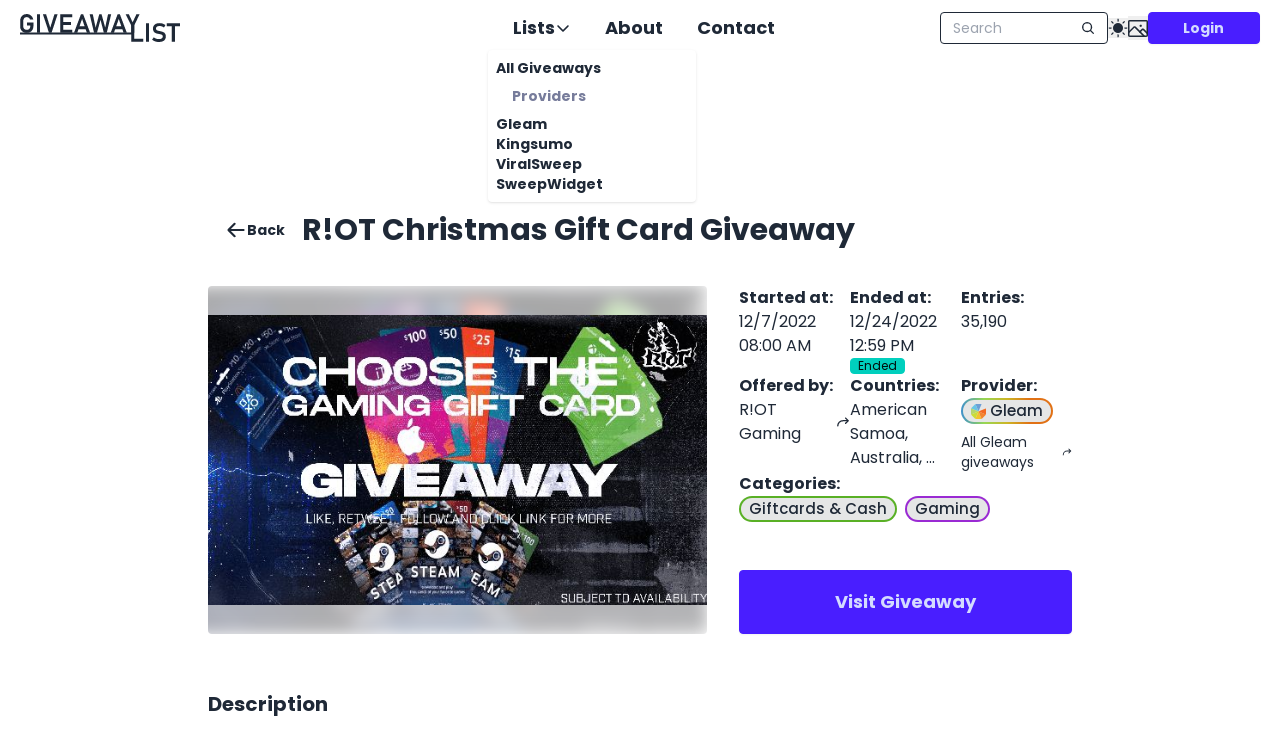

--- FILE ---
content_type: text/html; charset=utf-8
request_url: https://giveaway-list.com/giveaway/gleam-m7SQT/rot-christmas-gift-card-giveaway
body_size: 16940
content:
<!DOCTYPE html><html lang="en"><head><meta charSet="utf-8"/><meta name="viewport" content="width=device-width, initial-scale=1"/><link rel="stylesheet" href="/_next/static/css/7f49452dd290647b.css" data-precedence="next"/><link rel="stylesheet" href="/_next/static/css/1f922e01ce84c51f.css" data-precedence="next"/><link rel="preload" as="script" fetchPriority="low" href="/_next/static/chunks/webpack-650c95b675a03a15.js"/><script src="/_next/static/chunks/87c73c54-3c195070c5cbb22b.js" async=""></script><script src="/_next/static/chunks/902-ef6c2ed8f9b0c753.js" async=""></script><script src="/_next/static/chunks/main-app-70cc4a1ce8e53fd0.js" async=""></script><script src="/_next/static/chunks/898-4a1e1f211456e7ec.js" async=""></script><script src="/_next/static/chunks/261-3dec694c348fac9b.js" async=""></script><script src="/_next/static/chunks/488-2b39bb9332b674fa.js" async=""></script><script src="/_next/static/chunks/210-92d877760ddc8d3a.js" async=""></script><script src="/_next/static/chunks/172-99c6d1f4ef1a33b7.js" async=""></script><script src="/_next/static/chunks/334-5f40d5cfc44dd9d4.js" async=""></script><script src="/_next/static/chunks/339-233727b7c8632fbc.js" async=""></script><script src="/_next/static/chunks/app/%5Blocale%5D/layout-3de4c52842d63362.js" async=""></script><script src="/_next/static/chunks/319-56158ff93a19f0b3.js" async=""></script><script src="/_next/static/chunks/893-b531c671a5ca7c2b.js" async=""></script><script src="/_next/static/chunks/904-559b3bd636b59e7a.js" async=""></script><script src="/_next/static/chunks/app/%5Blocale%5D/giveaway/%5Bkey%5D/%5Bslug%5D/page-24ffe8d2d2e3a9f5.js" async=""></script><meta name="next-size-adjust" content=""/><title>R!OT Christmas Gift Card Giveaway - Gleam</title><meta name="description" content="PICK A CARD FOR CHRISTMAS 2022

Chance to win 1/4 $20 or 1/4 $50 gift cards!
From R!OT to you, good luck and Merry Christmas!

Gaming Gift Card options include:

Steam
Xbox
PlayStation
Itunes
Google Play

Open for Australian &amp; New Zealand residents!

Cards are Subject to availability and could be limited.

Entry Methods:

 * Follow @RIOTGamingGG on Twitter
 * Retweet @RIOTGamingGG on Twitter
 * Visit RIOTGamingGG on Instagram
 * Visit R!OT Gaming on YouTube
 * Join the Discord
 * Visit R!OT Gaming on Facebook
 * Watch a video on TikTok
 * Watch a video on TikTok
 * Tweet on Twitter
 * Tweet With The # Hashtag
 * Bonus for Twitch subscribers
 * Bonus for Twitch subscribers
 * Bonus for Twitch subscribers
 * Bonus for Twitch subscribers
 * Bonus for Twitch subscribers
 * Bonus for Twitch subscribers
 * Bonus for Twitch subscribers
 * Follow cheesefacebh on Twitch
 * Follow thatjerryboy on Twitch
 * Follow saberssb on Twitch
 * Follow renoisfree on Twitch
 * Follow thegwif on Twitch
 * Follow rof753 on Twitch
 * Follow morserl on Twitch
 * Follow notlaxin on Twitch
 * Follow riotgamingau on Twitch
 * Follow @Reno_is_free on Twitter
 * Follow @THEGWIF on Twitter
 * Follow @RoF_uu on Twitter
 * Follow @thatjerryboy on Twitter
 * Follow @Cheeseface92 on Twitter
 * Follow @DALEROXX on Twitter
 * Follow @RIOT_Jamie on Twitter
 * Increase Your Entries By Entering Our Other Competitions
 * Claim Loyalty Bonus
 * Click For a Daily Bonus Entry
 * Enter using Twitter
 * Enter using Instagram
 * Enter using Steam
 * Enter using Discord
 * Enter using Twitch
 * Enter Using YouTube"/><link rel="manifest" href="/site.webmanifest"/><meta name="application/ld+json" content="{&quot;@context&quot;:&quot;https://schema.org&quot;,&quot;@type&quot;:&quot;Event&quot;,&quot;name&quot;:&quot;R!OT Christmas Gift Card Giveaway&quot;,&quot;startDate&quot;:&quot;2022-12-07T08:00:00Z&quot;,&quot;endDate&quot;:&quot;2022-12-24T12:59:59Z&quot;,&quot;eventStatus&quot;:&quot;https://schema.org/EventScheduled&quot;,&quot;eventAttendanceMode&quot;:&quot;https://schema.org/OnlineEventAttendanceMode&quot;,&quot;isAccessibleForFree&quot;:true,&quot;image&quot;:[&quot;https://assets.giveaway-list.com/gleam/m7SQT.jpg&quot;],&quot;offers&quot;:{&quot;@type&quot;:&quot;Offer&quot;,&quot;url&quot;:&quot;https://gleam.io/m7SQT/a&quot;,&quot;validFrom&quot;:&quot;2022-12-07T08:00:00Z&quot;,&quot;availability&quot;:&quot;InStock&quot;},&quot;organizer&quot;:{&quot;@type&quot;:&quot;Organization&quot;,&quot;name&quot;:&quot;Gleam&quot;,&quot;url&quot;:&quot;https://gleam.io&quot;}}"/><link rel="canonical" href="https://giveaway-list.com/giveaway/gleam-m7SQT/rot-christmas-gift-card-giveaway"/><link rel="alternate" hrefLang="x-default" href="https://giveaway-list.com/giveaway/gleam-m7SQT/rot-christmas-gift-card-giveaway"/><link rel="alternate" hrefLang="en" href="https://giveaway-list.com/en/giveaway/gleam-m7SQT/rot-christmas-gift-card-giveaway"/><link rel="alternate" hrefLang="de" href="https://giveaway-list.com/de/giveaway/gleam-m7SQT/rot-christmas-gift-card-giveaway"/><meta property="og:title" content="R!OT Christmas Gift Card Giveaway - Gleam"/><meta property="og:description" content="PICK A CARD FOR CHRISTMAS 2022

Chance to win 1/4 $20 or 1/4 $50 gift cards!
From R!OT to you, good luck and Merry Christmas!

Gaming Gift Card options include:

Steam
Xbox
PlayStation
Itunes
Google Play

Open for Australian &amp; New Zealand residents!

Cards are Subject to availability and could be limited.

Entry Methods:

 * Follow @RIOTGamingGG on Twitter
 * Retweet @RIOTGamingGG on Twitter
 * Visit RIOTGamingGG on Instagram
 * Visit R!OT Gaming on YouTube
 * Join the Discord
 * Visit R!OT Gaming on Facebook
 * Watch a video on TikTok
 * Watch a video on TikTok
 * Tweet on Twitter
 * Tweet With The # Hashtag
 * Bonus for Twitch subscribers
 * Bonus for Twitch subscribers
 * Bonus for Twitch subscribers
 * Bonus for Twitch subscribers
 * Bonus for Twitch subscribers
 * Bonus for Twitch subscribers
 * Bonus for Twitch subscribers
 * Follow cheesefacebh on Twitch
 * Follow thatjerryboy on Twitch
 * Follow saberssb on Twitch
 * Follow renoisfree on Twitch
 * Follow thegwif on Twitch
 * Follow rof753 on Twitch
 * Follow morserl on Twitch
 * Follow notlaxin on Twitch
 * Follow riotgamingau on Twitch
 * Follow @Reno_is_free on Twitter
 * Follow @THEGWIF on Twitter
 * Follow @RoF_uu on Twitter
 * Follow @thatjerryboy on Twitter
 * Follow @Cheeseface92 on Twitter
 * Follow @DALEROXX on Twitter
 * Follow @RIOT_Jamie on Twitter
 * Increase Your Entries By Entering Our Other Competitions
 * Claim Loyalty Bonus
 * Click For a Daily Bonus Entry
 * Enter using Twitter
 * Enter using Instagram
 * Enter using Steam
 * Enter using Discord
 * Enter using Twitch
 * Enter Using YouTube"/><meta property="og:image:type" content="image/png"/><meta property="og:image" content="https://giveaway-list.com/en/giveaway/gleam-m7SQT/opengraph-image?976e117af29dc801"/><meta property="og:image:width" content="750"/><meta property="og:image:height" content="650"/><meta name="twitter:card" content="summary_large_image"/><meta name="twitter:title" content="R!OT Christmas Gift Card Giveaway - Gleam"/><meta name="twitter:description" content="PICK A CARD FOR CHRISTMAS 2022

Chance to win 1/4 $20 or 1/4 $50 gift cards!
From R!OT to you, good luck and Merry Christmas!

Gaming Gift Card options include:

Steam
Xbox
PlayStation
Itunes
Google Play

Open for Australian &amp; New Zealand residents!

Cards are Subject to availability and could be limited.

Entry Methods:

 * Follow @RIOTGamingGG on Twitter
 * Retweet @RIOTGamingGG on Twitter
 * Visit RIOTGamingGG on Instagram
 * Visit R!OT Gaming on YouTube
 * Join the Discord
 * Visit R!OT Gaming on Facebook
 * Watch a video on TikTok
 * Watch a video on TikTok
 * Tweet on Twitter
 * Tweet With The # Hashtag
 * Bonus for Twitch subscribers
 * Bonus for Twitch subscribers
 * Bonus for Twitch subscribers
 * Bonus for Twitch subscribers
 * Bonus for Twitch subscribers
 * Bonus for Twitch subscribers
 * Bonus for Twitch subscribers
 * Follow cheesefacebh on Twitch
 * Follow thatjerryboy on Twitch
 * Follow saberssb on Twitch
 * Follow renoisfree on Twitch
 * Follow thegwif on Twitch
 * Follow rof753 on Twitch
 * Follow morserl on Twitch
 * Follow notlaxin on Twitch
 * Follow riotgamingau on Twitch
 * Follow @Reno_is_free on Twitter
 * Follow @THEGWIF on Twitter
 * Follow @RoF_uu on Twitter
 * Follow @thatjerryboy on Twitter
 * Follow @Cheeseface92 on Twitter
 * Follow @DALEROXX on Twitter
 * Follow @RIOT_Jamie on Twitter
 * Increase Your Entries By Entering Our Other Competitions
 * Claim Loyalty Bonus
 * Click For a Daily Bonus Entry
 * Enter using Twitter
 * Enter using Instagram
 * Enter using Steam
 * Enter using Discord
 * Enter using Twitch
 * Enter Using YouTube"/><meta name="twitter:image:type" content="image/png"/><meta name="twitter:image" content="https://giveaway-list.com/en/giveaway/gleam-m7SQT/opengraph-image?976e117af29dc801"/><meta name="twitter:image:width" content="750"/><meta name="twitter:image:height" content="650"/><link rel="icon" href="/favicon.ico"/><link rel="icon" href="/favicon-16x16.png" sizes="16x16" type="image/png"/><link rel="icon" href="/favicon-32x32.png" sizes="32x32" type="image/png"/><link rel="apple-touch-icon" href="/apple-touch-icon.png" sizes="180x180"/><link rel="mask-icon" href="/safari-pinned-tab.svg" color="#296ae2"/><script src="/_next/static/chunks/polyfills-42372ed130431b0a.js" noModule=""></script></head><body class="__className_528a31"><div hidden=""><!--$--><!--/$--></div><script>((a,b,c,d,e,f,g,h)=>{let i=document.documentElement,j=["light","dark"];function k(b){var c;(Array.isArray(a)?a:[a]).forEach(a=>{let c="class"===a,d=c&&f?e.map(a=>f[a]||a):e;c?(i.classList.remove(...d),i.classList.add(f&&f[b]?f[b]:b)):i.setAttribute(a,b)}),c=b,h&&j.includes(c)&&(i.style.colorScheme=c)}if(d)k(d);else try{let a=localStorage.getItem(b)||c,d=g&&"system"===a?window.matchMedia("(prefers-color-scheme: dark)").matches?"dark":"light":a;k(d)}catch(a){}})("data-theme","nextTheme","system",null,["light","dark"],null,true,true)</script><style>#nprogress{pointer-events:none}#nprogress .bar{background:#296ae2;position:fixed;z-index:1600;top: 0;left:0;width:100%;height:3px}#nprogress .peg{display:block;position:absolute;right:0;width:100px;height:100%;box-shadow:0 0 10px #296ae2,0 0 5px #296ae2;opacity:1;-webkit-transform:rotate(3deg) translate(0px,-4px);-ms-transform:rotate(3deg) translate(0px,-4px);transform:rotate(3deg) translate(0px,-4px)}#nprogress .spinner{display:block;position:fixed;z-index:1600;top: 15px;right:15px}#nprogress .spinner-icon{width:18px;height:18px;box-sizing:border-box;border:2px solid transparent;border-top-color:#296ae2;border-left-color:#296ae2;border-radius:50%;-webkit-animation:nprogress-spinner 400ms linear infinite;animation:nprogress-spinner 400ms linear infinite}.nprogress-custom-parent{overflow:hidden;position:relative}.nprogress-custom-parent #nprogress .bar,.nprogress-custom-parent #nprogress .spinner{position:absolute}@-webkit-keyframes nprogress-spinner{0%{-webkit-transform:rotate(0deg)}100%{-webkit-transform:rotate(360deg)}}@keyframes nprogress-spinner{0%{transform:rotate(0deg)}100%{transform:rotate(360deg)}}</style><script defer="" src="https://analytics.giveaway-list.com/script.js" data-website-id="438dfa25-b890-478a-b842-0ffd4f160dd6"></script><div id="__next"><div class="h-14"></div><header class="fixed top-0 z-30 flex h-14 w-full items-center justify-between bg-base-100 bg-opacity-75 px-5 backdrop-blur-xl 2xl:px-[10vw] min-[3000px]:px-[20vw]"><div class="flex items-center xl:flex-1 xl:justify-start"><a class="xl:hidden" aria-label="Home" href="/"><svg xmlns="http://www.w3.org/2000/svg" width="1em" height="1em" viewBox="0 0 12.7 12.7" class="h-7 w-7 [&amp;&gt;*]:fill-base-content"><g fill="#296ae2"><path d="M7.34 3.91v1.559q0 .939-.377 1.657-.37.713-1.054 1.107-.678.388-1.576.388-.904 0-1.594-.365-.69-.37-1.072-1.043-.377-.672-.377-1.559V3.168q0-.939.371-1.651Q2.038.804 2.716.416 3.4.022 4.298.022q.736 0 1.362.313.625.307 1.043.875t.568 1.315H5.775q-.098-.348-.324-.597-.22-.25-.527-.377-.302-.133-.626-.133-.475 0-.835.22-.353.215-.55.615-.197.394-.197.915v2.486q0 .47.197.829.203.353.568.55.37.192.852.192.475 0 .834-.203.36-.209.55-.597.198-.394.198-.933v-.255H4.419V3.91z"></path><path d="M5.956 4.253h1.385v8.426H5.956zm.649 7.099h4.88v1.327h-4.88z"></path><path d="M65.218 58.881v.859h6.067v-.859z" color="#000" style="font-feature-settings:normal;font-variant-alternates:normal;font-variant-caps:normal;font-variant-east-asian:normal;font-variant-ligatures:normal;font-variant-numeric:normal;font-variant-position:normal;font-variation-settings:normal;inline-size:0;isolation:auto;mix-blend-mode:normal;shape-margin:0;shape-padding:0;text-decoration-color:#000;text-decoration-line:none;text-decoration-style:solid;text-indent:0;text-orientation:mixed;text-transform:none;white-space:normal" transform="translate(-64.002 -50.429)"></path><path d="m6.288 7.533-1.597.974.656.464 1.33-.066z"></path></g></svg></a><a class="hidden h-14 overflow-hidden xl:block [&amp;&gt;*]:fill-base-content hover:[&amp;&gt;*]:fill-accent" aria-label="Home" href="/"><svg xmlns="http://www.w3.org/2000/svg" width="1em" height="1em" viewBox="0 0 65.06 11.364" class="h-full w-40 transition-colors"><path stroke-width="0.265" d="M5.46 3.468v1.39q0 .837-.336 1.478-.33.636-.94.987-.605.346-1.406.346-.806 0-1.421-.325-.615-.331-.956-.93-.336-.6-.336-1.39V2.806q0-.838.33-1.473.337-.636.941-.982Q1.946 0 2.747 0q.656 0 1.214.28.559.273.93.78.373.506.507 1.173H4.065q-.088-.31-.29-.532-.196-.223-.47-.336-.269-.12-.558-.12-.424 0-.744.197-.315.191-.491.548-.176.351-.176.817v2.216q0 .419.176.74.18.315.506.49.331.17.76.17.424 0 .744-.18.32-.186.491-.532.176-.352.176-.832V4.65H2.856V3.468zm2.708 4.124h-1.26V.078h1.26zM9.305.078h1.302l1.7 5.452 1.7-5.452h1.303l-2.476 7.514H11.78zm7.059 0h1.235v7.514h-1.235zm.512 6.33h4.418v1.184h-4.418zm0-3.136h3.85V4.45h-3.85zm0-3.194h4.418v1.183h-4.418zm7.911 0h.9l2.82 7.514H27.18l-1.943-5.597-1.943 5.597h-1.329zm-1.493 4.904h3.953v1.183h-3.953zm8.94-4.904h.93l1.488 5.452L35.8.078h1.276l-1.783 7.514H34.09l-1.359-5.25-1.421 5.25h-1.204L28.322.078h1.276l1.148 5.452zm7.473 0h.9l2.82 7.514H42.1l-1.943-5.597-1.943 5.597h-1.329zm-1.493 4.904h3.953v1.183h-3.953zm8.203-.367v2.977h-1.23V4.615L42.934.078h1.328l1.54 3.312 1.54-3.312h1.328z"></path><path stroke-width="0.265" d="M45.187 3.773h1.235v7.514h-1.235zm.579 6.33h4.351v1.184h-4.351zm6.701 1.184h-1.26V3.773h1.26zm4.02.078q-.543 0-1.044-.103-.496-.109-.935-.316-.434-.206-.796-.511l.656-.987q.434.367.972.558.542.186 1.147.186.754 0 1.168-.269.418-.268.418-.76v-.005q0-.346-.186-.547-.186-.207-.485-.3-.3-.098-.77-.181-.016-.005-.031-.005t-.031-.005l-.093-.016q-.755-.124-1.24-.294-.486-.171-.827-.61-.341-.44-.341-1.246V5.95q0-.713.32-1.22.32-.506.93-.77t1.468-.263q.403 0 .806.093.408.088.796.264.392.17.76.429l-.6 1.018q-.434-.31-.884-.47t-.878-.16q-.713 0-1.106.263-.388.258-.388.733v.006q0 .356.202.563.201.207.501.305.305.093.848.201l.036.01q.02 0 .041.006l.057.01.057.01q.697.14 1.162.336.47.197.786.63.315.435.315 1.184v.01q0 .703-.33 1.205t-.962.765q-.63.258-1.52.258zm5.26-6.977h1.23v6.899h-1.23zm-2.088-.615h5.406v1.183h-5.406z"></path><path d="M64.002 57.947v.766h45.609v-.766z" color="#000" style="font-feature-settings:normal;font-variant-alternates:normal;font-variant-caps:normal;font-variant-east-asian:normal;font-variant-ligatures:normal;font-variant-numeric:normal;font-variant-position:normal;font-variation-settings:normal;inline-size:0;isolation:auto;mix-blend-mode:normal;shape-margin:0;shape-padding:0;text-decoration-color:#000;text-decoration-line:none;text-decoration-style:solid;text-indent:0;text-orientation:mixed;text-transform:none;white-space:normal" transform="translate(-64.003 -50.429)"></path></svg></a></div><div class="hidden xl:block xl:flex-1 xl:justify-center"><!--$?--><template id="B:0"></template><div class="no-animation flex content-center justify-center gap-10 text-xl min-[1900px]:gap-24"><div class="dropdown bg-transparent"><div tabindex="0" role="button" class="btn btn-ghost btn-lg ml-2 h-fit min-h-fit px-4 py-3">Lists<svg xmlns="http://www.w3.org/2000/svg" width="16" height="16" fill="currentColor" viewBox="0 0 256 256"><path d="M216.49,104.49l-80,80a12,12,0,0,1-17,0l-80-80a12,12,0,0,1,17-17L128,159l71.51-71.52a12,12,0,0,1,17,17Z"></path></svg></div><ul tabindex="0" class="menu dropdown-content z-[1] w-52 rounded-box bg-base-100 p-2 font-bold shadow"><li><a class="" href="/">All Giveaways</a><h2 class="menu-title text-lighttext">Providers</h2><ul><li><a class="" href="/gleam">Gleam</a></li><li><a class="" href="/kingsumo">Kingsumo</a></li><li><a class="" href="/viralsweep">ViralSweep</a></li><li><a class="" href="/sweepwidget">SweepWidget</a></li></ul></li></ul></div><a href="/about"><button class="btn btn-ghost btn-lg h-fit min-h-fit px-4 py-3">About</button></a><a href="/contact"><button class="btn btn-ghost btn-lg h-fit min-h-fit px-4 py-3">Contact</button></a></div><!--/$--></div><div class="flex items-center gap-4 xl:flex-1 xl:justify-end"><!--$--><label class="input input-sm input-bordered flex items-center gap-2"><input type="text" class="max-w-40 grow w-24 xl:w-32 2xl:w-36" placeholder="Search" spellCheck="false" value=""/><svg xmlns="http://www.w3.org/2000/svg" width="14" height="14" fill="currentColor" viewBox="0 0 256 256" class="cursor-pointer"><path d="M232.49,215.51,185,168a92.12,92.12,0,1,0-17,17l47.53,47.54a12,12,0,0,0,17-17ZM44,112a68,68,0,1,1,68,68A68.07,68.07,0,0,1,44,112Z"></path></svg></label><!--/$--><button class="btn btn-square btn-ghost btn-sm xl:hidden" aria-label="Open side menu"><svg xmlns="http://www.w3.org/2000/svg" width="32" height="32" fill="currentColor" viewBox="0 0 256 256"><path d="M228,128a12,12,0,0,1-12,12H40a12,12,0,0,1,0-24H216A12,12,0,0,1,228,128ZM40,76H216a12,12,0,0,0,0-24H40a12,12,0,0,0,0,24ZM216,180H40a12,12,0,0,0,0,24H216a12,12,0,0,0,0-24Z"></path></svg></button><div class="hidden items-center gap-4 xl:flex"><button aria-label="Toggle Light/Dark theme"><svg xmlns="http://www.w3.org/2000/svg" width="20" height="20" fill="currentColor" viewBox="0 0 256 256"><path d="M120,40V16a8,8,0,0,1,16,0V40a8,8,0,0,1-16,0Zm8,24a64,64,0,1,0,64,64A64.07,64.07,0,0,0,128,64ZM58.34,69.66A8,8,0,0,0,69.66,58.34l-16-16A8,8,0,0,0,42.34,53.66Zm0,116.68-16,16a8,8,0,0,0,11.32,11.32l16-16a8,8,0,0,0-11.32-11.32ZM192,72a8,8,0,0,0,5.66-2.34l16-16a8,8,0,0,0-11.32-11.32l-16,16A8,8,0,0,0,192,72Zm5.66,114.34a8,8,0,0,0-11.32,11.32l16,16a8,8,0,0,0,11.32-11.32ZM48,128a8,8,0,0,0-8-8H16a8,8,0,0,0,0,16H40A8,8,0,0,0,48,128Zm80,80a8,8,0,0,0-8,8v24a8,8,0,0,0,16,0V216A8,8,0,0,0,128,208Zm112-88H216a8,8,0,0,0,0,16h24a8,8,0,0,0,0-16Z"></path></svg></button><button aria-label="Toggle image mode"><svg xmlns="http://www.w3.org/2000/svg" width="1em" height="1em" font-size="20" class="mt-1 fill-base-content"><path fill="none" d="M-24-40h256v256H-24z"></path><g transform="translate(-2.308 -3.846)scale(.09615)"><rect width="192" height="160" x="32" y="48" fill="none" stroke="currentColor" stroke-linecap="round" stroke-linejoin="round" stroke-width="16" rx="8"></rect><circle cx="156" cy="100" r="12"></circle><path fill="none" stroke="currentColor" stroke-linecap="round" stroke-linejoin="round" stroke-width="16" d="M147.31 164 173 138.34a8 8 0 0 1 11.31 0L224 178.06"></path><path fill="none" stroke="currentColor" stroke-linecap="round" stroke-linejoin="round" stroke-width="16" d="m32 168.69 54.34-54.35a8 8 0 0 1 11.32 0L191.31 208"></path></g></svg></button></div><div class="hidden xl:flex"><div class="h-8 w-32 xl:w-28 animate-pulse rounded bg-base-200"></div></div></div></header><main class="h-full"><div class="single-giveaway-container container mx-auto my-10 px-4 md:px-12 lg:px-24 xl:px-52"><ins class="adsbygoogle " style="display:block" data-ad-client="ca-pub-9135194330639910" data-ad-slot="1183918023" data-ad-layout="" data-ad-layout-key="" data-ad-format="" data-full-width-responsive="false"></ins><div class="flex flex-col items-start gap-2 md:flex-row md:items-center md:gap-8"><button class="btn btn-ghost"><svg xmlns="http://www.w3.org/2000/svg" width="22" height="22" fill="currentColor" viewBox="0 0 256 256"><path d="M228,128a12,12,0,0,1-12,12H69l51.52,51.51a12,12,0,0,1-17,17l-72-72a12,12,0,0,1,0-17l72-72a12,12,0,0,1,17,17L69,116H216A12,12,0,0,1,228,128Z"></path></svg>Back</button><h1 class="line-clamp-4 text-3xl font-bold">R!OT Christmas Gift Card Giveaway</h1></div><div class="mt-8 flex h-full flex-col lg:h-fit lg:flex-row 2xl:max-h-[500px]"><div class="relative h-[20vh] lg:h-auto lg:w-[60%]"><div class="embla"><div class="embla__viewport max-h-60 rounded lg:max-h-full"><div class="embla__container max-h-60 lg:max-h-full"><div class="embla__slide relative"><img alt="Giveaway image 1" loading="lazy" decoding="async" data-nimg="fill" class="block h-full w-full object-contain object-center" style="position:absolute;height:100%;width:100%;left:0;top:0;right:0;bottom:0;color:transparent" src="https://assets.giveaway-list.com/gleam/m7SQT.jpg"/><img alt="Giveaway image blurred 1" loading="lazy" decoding="async" data-nimg="fill" class="absolute top-0 -z-10 h-full w-full object-cover opacity-35 blur" style="position:absolute;height:100%;width:100%;left:0;top:0;right:0;bottom:0;color:transparent" src="https://assets.giveaway-list.com/gleam/m7SQT.jpg"/></div></div></div></div></div><div class="mt-10 flex flex-wrap gap-x-9 gap-y-5 lg:ml-8 lg:mt-0 lg:h-fit lg:w-[40%] 2xl:max-h-[500px]"><div class="flex h-fit flex-1 basis-1/3 flex-col gap-1"><span class="font-bold">Started at<!-- -->:</span><span>12/7/2022 08:00 AM</span></div><div class="flex h-fit flex-1 basis-1/3 flex-col gap-1"><span class="font-bold">Ends at<!-- -->:</span><span class="flex flex-wrap items-center gap-2 2xl:flex-nowrap"><span>12/24/2022 12:59 PM</span></span></div><div class="flex h-fit flex-1 basis-1/3 flex-col gap-1"><span class="font-bold">Entries<!-- -->:</span><span class="">35,190</span></div><div class="flex h-fit flex-1 basis-1/3 flex-col gap-1"><span class="font-bold">Offered by<!-- -->:</span><a class="flex items-center transition hover:text-accent" href="/host/R!OT%20Gaming">R!OT Gaming<svg xmlns="http://www.w3.org/2000/svg" width="16" height="16" fill="currentColor" viewBox="0 0 256 256" class="ml-2"><path d="M232.49,112.49l-48,48a12,12,0,0,1-17-17L195,116H128a84.09,84.09,0,0,0-84,84,12,12,0,0,1-24,0A108.12,108.12,0,0,1,128,92h67L167.51,64.48a12,12,0,0,1,17-17l48,48A12,12,0,0,1,232.49,112.49Z"></path></svg></a></div><div class="tooltip flex h-fit flex-1 basis-1/3 flex-col gap-1 text-left" data-tip="American Samoa, Australia, Cook Islands, Fiji, Micronesia, Federated States of, Guam, Kiribati, Marshall Islands, Northern Mariana Islands, New Caledonia, Norfolk Island, Niue, Nauru, New Zealand, Pitcairn, Palau, Papua New Guinea, French Polynesia, Solomon Islands, Tokelau, Tonga, Tuvalu, United States Minor Outlying Islands, Vanuatu, Wallis and Futuna, Samoa"><span class="font-bold">Countries<!-- -->:</span><span>American Samoa, Australia<!-- -->, ...</span></div><div class="flex h-fit flex-1 basis-1/3 flex-col gap-1"><span class="font-bold">Provider<!-- -->: </span><div><ul class="flex flex-wrap"><div class="chip" style="background:linear-gradient(var(--elem-bg-color), var(--elem-bg-color)) padding-box, linear-gradient(to right,#3f91cc 0%, #96d754 25%, #ccb626 50%, #e17115 75%) border-box;color:var(--main-text-color);pointer-events:none"><svg xmlns="http://www.w3.org/2000/svg" width="1em" height="1em" viewBox="0 0 7.408 7.408" class="mr-1"><path fill="#6d9fd5" d="M2.171 0H5.24L3.704 3.647zm2.096 2.643"></path><path fill="#69c5e5" d="M2.171 0 .001 2.169l3.703 1.477Z"></path><path fill="#b5d66d" d="M0 2.169v3.068l3.704-1.59Z"></path><path fill="#cbdc38" d="m0 5.237 2.169 2.17 1.535-3.76Z"></path><path fill="#f2c32e" d="m2.169 7.407 3.068.001-1.533-3.762Z"></path><path fill="#f3852f" d="m3.704 3.646 1.533 3.762 2.17-2.169z"></path><path fill="#f36a22" d="m3.704 3.646 3.704-1.475V5.24z"></path></svg>Gleam</div></ul><a class="flex items-center text-sm transition hover:text-accent" href="/gleam">All Gleam giveaways<svg xmlns="http://www.w3.org/2000/svg" width="16" height="16" fill="currentColor" viewBox="0 0 256 256" class="ml-2"><path d="M232.49,112.49l-48,48a12,12,0,0,1-17-17L195,116H128a84.09,84.09,0,0,0-84,84,12,12,0,0,1-24,0A108.12,108.12,0,0,1,128,92h67L167.51,64.48a12,12,0,0,1,17-17l48,48A12,12,0,0,1,232.49,112.49Z"></path></svg></a></div></div><div class="flex h-fit flex-1 basis-1/3 flex-col gap-1"><span class="font-bold">Categories<!-- -->:<!-- --> </span><ul class="flex flex-wrap"><div class="chip" style="background:linear-gradient(var(--elem-bg-color), var(--elem-bg-color)) padding-box, linear-gradient(to right,#59b025 0%, #59b025 50%) border-box;color:var(--main-text-color);pointer-events:none">Giftcards &amp; Cash</div><div class="chip" style="background:linear-gradient(var(--elem-bg-color), var(--elem-bg-color)) padding-box, linear-gradient(to right,#9a2ad3 0%, #9a2ad3 50%) border-box;color:var(--main-text-color);pointer-events:none">Gaming</div></ul></div><a class="btn btn-primary btn-lg mt-10 hidden flex-1 basis-full md:flex" aria-label="Enter giveaway" href="https://gleam.io/m7SQT/a" target="_blank" rel="noreferrer">Visit Giveaway</a></div></div><h2 class="mt-14 text-xl font-bold">Description</h2><div class="prose mt-6"><p>PICK A CARD FOR CHRISTMAS 2022<br/><br/>Chance to win 1/4 $20 or 1/4 $50 gift cards!<br/>From R!OT to you, good luck and Merry Christmas!</p><br/><br/>Gaming Gift Card options include:<br/><br/>Steam<br/>Xbox<br/>PlayStation<br/>Itunes<br/>Google Play<br/><br/>Open for Australian &amp; New Zealand residents!<br/><br/>Cards are Subject to availability and could be limited.<br/><br/><p><strong>Entry Methods:</strong></p><ul><li>Follow @RIOTGamingGG on Twitter</li><li>Retweet @RIOTGamingGG on Twitter</li><li>Visit RIOTGamingGG on Instagram</li><li>Visit R!OT Gaming on YouTube</li><li>Join the Discord</li><li>Visit R!OT Gaming on Facebook</li><li>Watch a video on TikTok</li><li>Watch a video on TikTok</li><li>Tweet on Twitter</li><li>Tweet With The # Hashtag</li><li>Bonus for Twitch subscribers</li><li>Bonus for Twitch subscribers</li><li>Bonus for Twitch subscribers</li><li>Bonus for Twitch subscribers</li><li>Bonus for Twitch subscribers</li><li>Bonus for Twitch subscribers</li><li>Bonus for Twitch subscribers</li><li>Follow cheesefacebh on Twitch</li><li>Follow thatjerryboy on Twitch</li><li>Follow saberssb on Twitch</li><li>Follow renoisfree on Twitch</li><li>Follow thegwif on Twitch</li><li>Follow rof753 on Twitch</li><li>Follow morserl on Twitch</li><li>Follow notlaxin on Twitch</li><li>Follow riotgamingau on Twitch</li><li>Follow @Reno_is_free on Twitter</li><li>Follow @THEGWIF on Twitter</li><li>Follow @RoF_uu on Twitter</li><li>Follow @thatjerryboy on Twitter</li><li>Follow @Cheeseface92 on Twitter</li><li>Follow @DALEROXX on Twitter</li><li>Follow @RIOT_Jamie on Twitter</li><li>Increase Your Entries By Entering Our Other Competitions</li><li>Claim Loyalty Bonus</li><li>Click For a Daily Bonus Entry</li><li>Enter using Twitter</li><li>Enter using Instagram</li><li>Enter using Steam</li><li>Enter using Discord</li><li>Enter using Twitch</li><li>Enter Using YouTube</li></ul></div><h2 class="mt-14 text-xl font-bold">Recommended</h2><div class="mt-6 flex flex-col gap-4"><a class="" href="/giveaway/gleam-Dkiv9/corsair-k65-mechanical-keyboard"><div class="flex items-center"><div class="relative h-20 w-28 min-w-28 max-w-28 flex-1"><img alt="Giveaway image" loading="lazy" decoding="async" data-nimg="fill" class="rounded object-cover" style="position:absolute;height:100%;width:100%;left:0;top:0;right:0;bottom:0;color:transparent" src="https://assets.giveaway-list.com/gleam-entrytypes/Dkiv9.png"/></div><div class="ml-4 flex flex-col justify-between gap-1"><div class="line-clamp-2 text-lg font-bold">Corsair K65 Mechanical Keyboard</div><div class="flex items-center"><div class="line-clamp-1 text-lighttext">Compact high-performance mechanical gaming keyboard - Corsair K65 Vengeance with Cherry MX Red key switches, 100% anti-ghosting, and full key rollover. Win now!</div></div></div></div></a><a class="" href="/giveaway/gleam-6ncla/100-gaming-gift-card"><div class="flex items-center"><div class="relative h-20 w-28 min-w-28 max-w-28 flex-1"><img alt="Giveaway image" loading="lazy" decoding="async" data-nimg="fill" class="rounded object-cover" style="position:absolute;height:100%;width:100%;left:0;top:0;right:0;bottom:0;color:transparent" src="https://assets.giveaway-list.com/gleam/6ncla.jpg"/></div><div class="ml-4 flex flex-col justify-between gap-1"><div class="line-clamp-2 text-lg font-bold">$100 Gaming Gift Card</div><div class="flex items-center"><div class="line-clamp-1 text-lighttext">Participate to win a $100 Gaming Gift Card from Multiplatform Gaming TM. Join various platforms and complete tasks for a chance to win big!</div></div></div></div></a><a class="" href="/giveaway/gleam-43RQw/win-an-assassins-creed-shadows-animus-naoe-yasuke-1-4-scale-statue"><div class="flex items-center"><div class="relative h-20 w-28 min-w-28 max-w-28 flex-1"><img alt="Giveaway image" loading="lazy" decoding="async" data-nimg="fill" class="rounded object-cover" style="position:absolute;height:100%;width:100%;left:0;top:0;right:0;bottom:0;color:transparent" src="https://assets.giveaway-list.com/gleam/43RQw.jpg"/></div><div class="ml-4 flex flex-col justify-between gap-1"><div class="line-clamp-2 text-lg font-bold">Win an Assassin&#x27;s Creed Shadows Animus Naoe &amp; Yasuke 1/4 Scale Statue!</div><div class="flex items-center"><div class="line-clamp-1 text-lighttext">Enter now to win the exclusive Assassin&#x27;s Creed Shadows Animus Naoe &amp; Yasuke 1/4 Scale Statue giveaway! Increase your chances by completing entry methods.</div></div></div></div></a><a class="" href="/giveaway/gleam-urxwp/win-a-the-witcher-3-wild-hunt-geralt-vs-eredin-1-6-scale-diorama"><div class="flex items-center"><div class="relative h-20 w-28 min-w-28 max-w-28 flex-1"><img alt="Giveaway image" loading="lazy" decoding="async" data-nimg="fill" class="rounded object-cover" style="position:absolute;height:100%;width:100%;left:0;top:0;right:0;bottom:0;color:transparent" src="https://assets.giveaway-list.com/gleam/urxwp.jpg"/></div><div class="ml-4 flex flex-col justify-between gap-1"><div class="line-clamp-2 text-lg font-bold">Win a The Witcher 3: Wild Hunt Geralt vs Eredin 1/6 Scale Diorama!</div><div class="flex items-center"><div class="line-clamp-1 text-lighttext">Participate to win The Witcher 3: Wild Hunt Geralt vs Eredin 1/6 Scale Diorama! Follow simple steps for a chance to win this amazing prize!</div></div></div></div></a><a class="" href="/giveaway/gleam-wnWjS/win-a-resident-evil-village-mother-miranda-1-4-scale-statue"><div class="flex items-center"><div class="relative h-20 w-28 min-w-28 max-w-28 flex-1"><img alt="Giveaway image" loading="lazy" decoding="async" data-nimg="fill" class="rounded object-cover" style="position:absolute;height:100%;width:100%;left:0;top:0;right:0;bottom:0;color:transparent" src="https://assets.giveaway-list.com/gleam/wnWjS.jpg"/></div><div class="ml-4 flex flex-col justify-between gap-1"><div class="line-clamp-2 text-lg font-bold">Win a Resident Evil Village Mother Miranda 1/4 Scale Statue</div><div class="flex items-center"><div class="line-clamp-1 text-lighttext">Enter now for a chance to win a Resident Evil Village Mother Miranda 1/4 Scale Statue. Take part in various actions to increase your winning odds!</div></div></div></div></a><a class="" href="/giveaway/gleam-zGiFY/win-a-borderlands-psycho-bandit-claptrap-1-6-scale-diorama"><div class="flex items-center"><div class="relative h-20 w-28 min-w-28 max-w-28 flex-1"><img alt="Giveaway image" loading="lazy" decoding="async" data-nimg="fill" class="rounded object-cover" style="position:absolute;height:100%;width:100%;left:0;top:0;right:0;bottom:0;color:transparent" src="https://assets.giveaway-list.com/gleam/zGiFY.jpg"/></div><div class="ml-4 flex flex-col justify-between gap-1"><div class="line-clamp-2 text-lg font-bold">Win a Borderlands Psycho Bandit &amp; Claptrap 1/6 Scale Diorama</div><div class="flex items-center"><div class="line-clamp-1 text-lighttext">Win a Borderlands Psycho Bandit &amp; Claptrap 1/6 Scale Diorama. Enter the giveaway now to win this exclusive collectible!</div></div></div></div></a><a class="" href="/giveaway/gleam-PIkDN/win-an-assassins-creed-animus-arno-1-4-scale-statue"><div class="flex items-center"><div class="relative h-20 w-28 min-w-28 max-w-28 flex-1"><img alt="Giveaway image" loading="lazy" decoding="async" data-nimg="fill" class="rounded object-cover" style="position:absolute;height:100%;width:100%;left:0;top:0;right:0;bottom:0;color:transparent" src="https://assets.giveaway-list.com/gleam/PIkDN.jpg"/></div><div class="ml-4 flex flex-col justify-between gap-1"><div class="line-clamp-2 text-lg font-bold">Win an Assassin&#x27;s Creed Animus Arno 1/4 Scale Statue </div><div class="flex items-center"><div class="line-clamp-1 text-lighttext">Participe para ganhar a estátua em escala 1/4 do Assassin&#x27;s Creed Animus Arno! Incremente suas chances ao completar as ações listadas.</div></div></div></div></a><a class="" href="/giveaway/gleam-IQ8Fa/win-a-borderlands-psycho-bandit-art-mask"><div class="flex items-center"><div class="relative h-20 w-28 min-w-28 max-w-28 flex-1"><img alt="Giveaway image" loading="lazy" decoding="async" data-nimg="fill" class="rounded object-cover" style="position:absolute;height:100%;width:100%;left:0;top:0;right:0;bottom:0;color:transparent" src="https://assets.giveaway-list.com/gleam/IQ8Fa.jpg"/></div><div class="ml-4 flex flex-col justify-between gap-1"><div class="line-clamp-2 text-lg font-bold">Win a Borderlands Psycho Bandit Art Mask!</div><div class="flex items-center"><div class="line-clamp-1 text-lighttext">Enter for a chance to win a Borderlands Psycho Bandit Art Mask! Increase your odds by completing various entry methods. Prize details on the giveaway page.</div></div></div></div></a><a class="" href="/giveaway/gleam-VoH2o/win-the-2xko-1-10-scale-statues"><div class="flex items-center"><div class="relative h-20 w-28 min-w-28 max-w-28 flex-1"><img alt="Giveaway image" loading="lazy" decoding="async" data-nimg="fill" class="rounded object-cover" style="position:absolute;height:100%;width:100%;left:0;top:0;right:0;bottom:0;color:transparent" src="https://assets.giveaway-list.com/gleam/VoH2o.jpg"/></div><div class="ml-4 flex flex-col justify-between gap-1"><div class="line-clamp-2 text-lg font-bold">Win the 2XKO 1/10 Scale Statues!</div><div class="flex items-center"><div class="line-clamp-1 text-lighttext">Participate to win the new 2XKO 1/10 Scale Statues! Enter through various actions like following on social media and sharing posts for extra entries. Good Luck!</div></div></div></div></a><a class="" href="/giveaway/gleam-FHErO/win-a-borderlands-ripper-queen-1-6-scale-statue"><div class="flex items-center"><div class="relative h-20 w-28 min-w-28 max-w-28 flex-1"><img alt="Giveaway image" loading="lazy" decoding="async" data-nimg="fill" class="rounded object-cover" style="position:absolute;height:100%;width:100%;left:0;top:0;right:0;bottom:0;color:transparent" src="https://assets.giveaway-list.com/gleam/FHErO.jpg"/></div><div class="ml-4 flex flex-col justify-between gap-1"><div class="line-clamp-2 text-lg font-bold">Win a Borderlands Ripper Queen 1/6 Scale Statue!</div><div class="flex items-center"><div class="line-clamp-1 text-lighttext">Enter for a chance to win a Borderlands Ripper Queen 1/6 Scale Statue! Complete various actions to increase your winning odds. Subscribe now!</div></div></div></div></a></div><div class="pb-36 lg:pb-16"></div><div class="sticky bottom-0 right-0 w-full md:hidden"><a class="btn btn-circle btn-primary absolute bottom-5 right-5 h-24 w-24" aria-label="Enter giveaway" href="https://gleam.io/m7SQT/a" target="_blank" rel="noreferrer"><svg xmlns="http://www.w3.org/2000/svg" width="50" height="50" fill="currentColor" viewBox="0 0 256 256" class="mr-1.5 mt-1.5"><path d="M132,136v64a12,12,0,0,1-24,0V165L48.49,224.49a12,12,0,0,1-17-17L91,148H56a12,12,0,0,1,0-24h64A12,12,0,0,1,132,136ZM208,28H80A20,20,0,0,0,60,48V92a12,12,0,0,0,24,0V52H204V172H164a12,12,0,0,0,0,24h44a20,20,0,0,0,20-20V48A20,20,0,0,0,208,28Z"></path></svg></a></div></div><!--$--><!--/$--></main><footer class="pointer-events-none absolute bottom-0 mb-0.5 flex w-full flex-col items-center justify-center gap-4 lg:flex-row"><div class="invisible"><select class="select select-sm w-full max-w-xs"><option disabled="">Language</option><option value="en" selected="">English</option><option value="de">Deutsch</option></select></div><div class="flex flex-col items-center gap-1.5 text-center text-sm [&amp;&gt;*]:text-lighttext"><div>Not associated with gleam.io, kingsumo.com, viralsweep.com or sweepwidget.com</div><div class="pointer-events-auto flex flex-col gap-2 lg:flex-row lg:gap-8"><a href="https://www.privacypolicygenerator.info/live.php?token=7LfxNnvuib2kDOBN1bJFU9IyTMiQjCrA">Privacy policy</a><a href="https://www.termsofservicegenerator.net/live.php?token=ca7asuj2UxTv0BG2ftvDV4N26XAgQEFo">Terms of service</a><a href="/contact">Contact</a></div></div><div class="pointer-events-auto"><select class="select select-sm w-full max-w-xs"><option disabled="">Language</option><option value="en" selected="">English</option><option value="de">Deutsch</option></select></div></footer></div><script>requestAnimationFrame(function(){$RT=performance.now()});</script><script src="/_next/static/chunks/webpack-650c95b675a03a15.js" id="_R_" async=""></script><div hidden id="S:0"><div class="no-animation flex content-center justify-center gap-10 text-xl min-[1900px]:gap-24"><div class="dropdown bg-transparent"><div tabindex="0" role="button" class="btn btn-ghost btn-lg ml-2 h-fit min-h-fit px-4 py-3">Lists<svg xmlns="http://www.w3.org/2000/svg" width="16" height="16" fill="currentColor" viewBox="0 0 256 256"><path d="M216.49,104.49l-80,80a12,12,0,0,1-17,0l-80-80a12,12,0,0,1,17-17L128,159l71.51-71.52a12,12,0,0,1,17,17Z"></path></svg></div><ul tabindex="0" class="menu dropdown-content z-[1] w-52 rounded-box bg-base-100 p-2 font-bold shadow"><li><a class="" href="/">All Giveaways</a><h2 class="menu-title text-lighttext">Providers</h2><ul><li><a class="" href="/gleam">Gleam</a></li><li><a class="" href="/kingsumo">Kingsumo</a></li><li><a class="" href="/viralsweep">ViralSweep</a></li><li><a class="" href="/sweepwidget">SweepWidget</a></li></ul></li></ul></div><a href="/about"><button class="btn btn-ghost btn-lg h-fit min-h-fit px-4 py-3">About</button></a><a href="/contact"><button class="btn btn-ghost btn-lg h-fit min-h-fit px-4 py-3">Contact</button></a></div></div><script>$RB=[];$RV=function(b){$RT=performance.now();for(var a=0;a<b.length;a+=2){var c=b[a],e=b[a+1];null!==e.parentNode&&e.parentNode.removeChild(e);var f=c.parentNode;if(f){var g=c.previousSibling,h=0;do{if(c&&8===c.nodeType){var d=c.data;if("/$"===d||"/&"===d)if(0===h)break;else h--;else"$"!==d&&"$?"!==d&&"$~"!==d&&"$!"!==d&&"&"!==d||h++}d=c.nextSibling;f.removeChild(c);c=d}while(c);for(;e.firstChild;)f.insertBefore(e.firstChild,c);g.data="$";g._reactRetry&&g._reactRetry()}}b.length=0};
$RC=function(b,a){if(a=document.getElementById(a))(b=document.getElementById(b))?(b.previousSibling.data="$~",$RB.push(b,a),2===$RB.length&&(b="number"!==typeof $RT?0:$RT,a=performance.now(),setTimeout($RV.bind(null,$RB),2300>a&&2E3<a?2300-a:b+300-a))):a.parentNode.removeChild(a)};$RC("B:0","S:0")</script><script>(self.__next_f=self.__next_f||[]).push([0])</script><script>self.__next_f.push([1,"1:\"$Sreact.fragment\"\n2:I[47132,[],\"\"]\n3:I[75082,[],\"\"]\n6:I[50700,[],\"OutletBoundary\"]\n8:I[87748,[],\"AsyncMetadataOutlet\"]\na:I[50700,[],\"ViewportBoundary\"]\nc:I[50700,[],\"MetadataBoundary\"]\nd:\"$Sreact.suspense\"\nf:I[71256,[],\"\"]\n10:I[68309,[\"898\",\"static/chunks/898-4a1e1f211456e7ec.js\",\"261\",\"static/chunks/261-3dec694c348fac9b.js\",\"488\",\"static/chunks/488-2b39bb9332b674fa.js\",\"210\",\"static/chunks/210-92d877760ddc8d3a.js\",\"172\",\"static/chunks/172-99c6d1f4ef1a33b7.js\",\"334\",\"static/chunks/334-5f40d5cfc44dd9d4.js\",\"339\",\"static/chunks/339-233727b7c8632fbc.js\",\"450\",\"static/chunks/app/%5Blocale%5D/layout-3de4c52842d63362.js\"],\"ThemeProvider\"]\n11:I[43341,[\"898\",\"static/chunks/898-4a1e1f211456e7ec.js\",\"261\",\"static/chunks/261-3dec694c348fac9b.js\",\"488\",\"static/chunks/488-2b39bb9332b674fa.js\",\"210\",\"static/chunks/210-92d877760ddc8d3a.js\",\"172\",\"static/chunks/172-99c6d1f4ef1a33b7.js\",\"334\",\"static/chunks/334-5f40d5cfc44dd9d4.js\",\"339\",\"static/chunks/339-233727b7c8632fbc.js\",\"450\",\"static/chunks/app/%5Blocale%5D/layout-3de4c52842d63362.js\"],\"\"]\n12:I[10786,[\"898\",\"static/chunks/898-4a1e1f211456e7ec.js\",\"261\",\"static/chunks/261-3dec694c348fac9b.js\",\"488\",\"static/chunks/488-2b39bb9332b674fa.js\",\"210\",\"static/chunks/210-92d877760ddc8d3a.js\",\"172\",\"static/chunks/172-99c6d1f4ef1a33b7.js\",\"334\",\"static/chunks/334-5f40d5cfc44dd9d4.js\",\"339\",\"static/chunks/339-233727b7c8632fbc.js\",\"450\",\"static/chunks/app/%5Blocale%5D/layout-3de4c52842d63362.js\"],\"SubscriptionProvider\"]\n13:I[10236,[\"898\",\"static/chunks/898-4a1e1f211456e7ec.js\",\"261\",\"static/chunks/261-3dec694c348fac9b.js\",\"488\",\"static/chunks/488-2b39bb9332b674fa.js\",\"210\",\"static/chunks/210-92d877760ddc8d3a.js\",\"172\",\"static/chunks/172-99c6d1f4ef1a33b7.js\",\"334\",\"static/chunks/334-5f40d5cfc44dd9d4.js\",\"339\",\"static/chunks/339-233727b7c8632fbc.js\",\"450\",\"static/chunks/app/%5Blocale%5D/layout-3de4c52842d63362.js\"],\"default\"]\n15:I[97387,[\"898\",\"static/chunks/898-4a1e1f211456e7ec.js\",\"261\",\"static/chunks/261-3dec694c348fac9b.js\",\"488\",\"static/chunks/488-2b39bb9332b674fa.js\",\"210\",\"stati"])</script><script>self.__next_f.push([1,"c/chunks/210-92d877760ddc8d3a.js\",\"319\",\"static/chunks/319-56158ff93a19f0b3.js\",\"172\",\"static/chunks/172-99c6d1f4ef1a33b7.js\",\"893\",\"static/chunks/893-b531c671a5ca7c2b.js\",\"904\",\"static/chunks/904-559b3bd636b59e7a.js\",\"339\",\"static/chunks/339-233727b7c8632fbc.js\",\"807\",\"static/chunks/app/%5Blocale%5D/giveaway/%5Bkey%5D/%5Bslug%5D/page-24ffe8d2d2e3a9f5.js\"],\"default\"]\n19:I[39874,[\"898\",\"static/chunks/898-4a1e1f211456e7ec.js\",\"261\",\"static/chunks/261-3dec694c348fac9b.js\",\"488\",\"static/chunks/488-2b39bb9332b674fa.js\",\"210\",\"static/chunks/210-92d877760ddc8d3a.js\",\"172\",\"static/chunks/172-99c6d1f4ef1a33b7.js\",\"334\",\"static/chunks/334-5f40d5cfc44dd9d4.js\",\"339\",\"static/chunks/339-233727b7c8632fbc.js\",\"450\",\"static/chunks/app/%5Blocale%5D/layout-3de4c52842d63362.js\"],\"default\"]\n1b:I[16611,[\"898\",\"static/chunks/898-4a1e1f211456e7ec.js\",\"261\",\"static/chunks/261-3dec694c348fac9b.js\",\"488\",\"static/chunks/488-2b39bb9332b674fa.js\",\"210\",\"static/chunks/210-92d877760ddc8d3a.js\",\"172\",\"static/chunks/172-99c6d1f4ef1a33b7.js\",\"334\",\"static/chunks/334-5f40d5cfc44dd9d4.js\",\"339\",\"static/chunks/339-233727b7c8632fbc.js\",\"450\",\"static/chunks/app/%5Blocale%5D/layout-3de4c52842d63362.js\"],\"default\"]\n1e:I[2377,[\"898\",\"static/chunks/898-4a1e1f211456e7ec.js\",\"261\",\"static/chunks/261-3dec694c348fac9b.js\",\"488\",\"static/chunks/488-2b39bb9332b674fa.js\",\"210\",\"static/chunks/210-92d877760ddc8d3a.js\",\"319\",\"static/chunks/319-56158ff93a19f0b3.js\",\"172\",\"static/chunks/172-99c6d1f4ef1a33b7.js\",\"893\",\"static/chunks/893-b531c671a5ca7c2b.js\",\"904\",\"static/chunks/904-559b3bd636b59e7a.js\",\"339\",\"static/chunks/339-233727b7c8632fbc.js\",\"807\",\"static/chunks/app/%5Blocale%5D/giveaway/%5Bkey%5D/%5Bslug%5D/page-24ffe8d2d2e3a9f5.js\"],\"default\"]\n:HL[\"/_next/static/media/8888a3826f4a3af4-s.p.woff2\",\"font\",{\"crossOrigin\":\"\",\"type\":\"font/woff2\"}]\n:HL[\"/_next/static/media/b957ea75a84b6ea7-s.p.woff2\",\"font\",{\"crossOrigin\":\"\",\"type\":\"font/woff2\"}]\n:HL[\"/_next/static/media/eafabf029ad39a43-s.p.woff2\",\"font\",{\"crossOrigin\":\"\",\"type\":\"font/woff2\"}]\n:HL[\"/_next/static/css/"])</script><script>self.__next_f.push([1,"7f49452dd290647b.css\",\"style\"]\n:HL[\"/_next/static/css/1f922e01ce84c51f.css\",\"style\"]\n"])</script><script>self.__next_f.push([1,"0:{\"P\":null,\"b\":\"r549wtdSopfSSbZs6Q_HJ\",\"p\":\"\",\"c\":[\"\",\"en\",\"giveaway\",\"gleam-m7SQT\",\"rot-christmas-gift-card-giveaway\"],\"i\":false,\"f\":[[[\"\",{\"children\":[[\"locale\",\"en\",\"d\"],{\"children\":[\"giveaway\",{\"children\":[[\"key\",\"gleam-m7SQT\",\"d\"],{\"children\":[[\"slug\",\"rot-christmas-gift-card-giveaway\",\"d\"],{\"children\":[\"__PAGE__\",{}]}]}]}]},\"$undefined\",\"$undefined\",true]}],[\"\",[\"$\",\"$1\",\"c\",{\"children\":[null,[\"$\",\"$L2\",null,{\"parallelRouterKey\":\"children\",\"error\":\"$undefined\",\"errorStyles\":\"$undefined\",\"errorScripts\":\"$undefined\",\"template\":[\"$\",\"$L3\",null,{}],\"templateStyles\":\"$undefined\",\"templateScripts\":\"$undefined\",\"notFound\":[[[\"$\",\"title\",null,{\"children\":\"404: This page could not be found.\"}],[\"$\",\"div\",null,{\"style\":{\"fontFamily\":\"system-ui,\\\"Segoe UI\\\",Roboto,Helvetica,Arial,sans-serif,\\\"Apple Color Emoji\\\",\\\"Segoe UI Emoji\\\"\",\"height\":\"100vh\",\"textAlign\":\"center\",\"display\":\"flex\",\"flexDirection\":\"column\",\"alignItems\":\"center\",\"justifyContent\":\"center\"},\"children\":[\"$\",\"div\",null,{\"children\":[[\"$\",\"style\",null,{\"dangerouslySetInnerHTML\":{\"__html\":\"body{color:#000;background:#fff;margin:0}.next-error-h1{border-right:1px solid rgba(0,0,0,.3)}@media (prefers-color-scheme:dark){body{color:#fff;background:#000}.next-error-h1{border-right:1px solid rgba(255,255,255,.3)}}\"}}],[\"$\",\"h1\",null,{\"className\":\"next-error-h1\",\"style\":{\"display\":\"inline-block\",\"margin\":\"0 20px 0 0\",\"padding\":\"0 23px 0 0\",\"fontSize\":24,\"fontWeight\":500,\"verticalAlign\":\"top\",\"lineHeight\":\"49px\"},\"children\":404}],[\"$\",\"div\",null,{\"style\":{\"display\":\"inline-block\"},\"children\":[\"$\",\"h2\",null,{\"style\":{\"fontSize\":14,\"fontWeight\":400,\"lineHeight\":\"49px\",\"margin\":0},\"children\":\"This page could not be found.\"}]}]]}]}]],[]],\"forbidden\":\"$undefined\",\"unauthorized\":\"$undefined\"}]]}],{\"children\":[[\"locale\",\"en\",\"d\"],[\"$\",\"$1\",\"c\",{\"children\":[[[\"$\",\"link\",\"0\",{\"rel\":\"stylesheet\",\"href\":\"/_next/static/css/7f49452dd290647b.css\",\"precedence\":\"next\",\"crossOrigin\":\"$undefined\",\"nonce\":\"$undefined\"}],[\"$\",\"link\",\"1\",{\"rel\":\"stylesheet\",\"href\":\"/_next/static/css/1f922e01ce84c51f.css\",\"precedence\":\"next\",\"crossOrigin\":\"$undefined\",\"nonce\":\"$undefined\"}]],\"$L4\"]}],{\"children\":[\"giveaway\",[\"$\",\"$1\",\"c\",{\"children\":[null,[\"$\",\"$L2\",null,{\"parallelRouterKey\":\"children\",\"error\":\"$undefined\",\"errorStyles\":\"$undefined\",\"errorScripts\":\"$undefined\",\"template\":[\"$\",\"$L3\",null,{}],\"templateStyles\":\"$undefined\",\"templateScripts\":\"$undefined\",\"notFound\":\"$undefined\",\"forbidden\":\"$undefined\",\"unauthorized\":\"$undefined\"}]]}],{\"children\":[[\"key\",\"gleam-m7SQT\",\"d\"],[\"$\",\"$1\",\"c\",{\"children\":[null,[\"$\",\"$L2\",null,{\"parallelRouterKey\":\"children\",\"error\":\"$undefined\",\"errorStyles\":\"$undefined\",\"errorScripts\":\"$undefined\",\"template\":[\"$\",\"$L3\",null,{}],\"templateStyles\":\"$undefined\",\"templateScripts\":\"$undefined\",\"notFound\":\"$undefined\",\"forbidden\":\"$undefined\",\"unauthorized\":\"$undefined\"}]]}],{\"children\":[[\"slug\",\"rot-christmas-gift-card-giveaway\",\"d\"],[\"$\",\"$1\",\"c\",{\"children\":[null,[\"$\",\"$L2\",null,{\"parallelRouterKey\":\"children\",\"error\":\"$undefined\",\"errorStyles\":\"$undefined\",\"errorScripts\":\"$undefined\",\"template\":[\"$\",\"$L3\",null,{}],\"templateStyles\":\"$undefined\",\"templateScripts\":\"$undefined\",\"notFound\":\"$undefined\",\"forbidden\":\"$undefined\",\"unauthorized\":\"$undefined\"}]]}],{\"children\":[\"__PAGE__\",[\"$\",\"$1\",\"c\",{\"children\":[\"$L5\",null,[\"$\",\"$L6\",null,{\"children\":[\"$L7\",[\"$\",\"$L8\",null,{\"promise\":\"$@9\"}]]}]]}],{},null,false]},null,false]},null,false]},null,false]},null,false]},null,false],[\"$\",\"$1\",\"h\",{\"children\":[null,[[\"$\",\"$La\",null,{\"children\":\"$Lb\"}],[\"$\",\"meta\",null,{\"name\":\"next-size-adjust\",\"content\":\"\"}]],[\"$\",\"$Lc\",null,{\"children\":[\"$\",\"div\",null,{\"hidden\":true,\"children\":[\"$\",\"$d\",null,{\"fallback\":null,\"children\":\"$Le\"}]}]}]]}],false]],\"m\":\"$undefined\",\"G\":[\"$f\",[]],\"s\":false,\"S\":false}\n"])</script><script>self.__next_f.push([1,"4:[\"$\",\"html\",null,{\"lang\":\"en\",\"suppressHydrationWarning\":true,\"children\":[\"$\",\"body\",null,{\"className\":\"__className_528a31\",\"children\":[\"$\",\"$L10\",null,{\"storageKey\":\"nextTheme\",\"disableTransitionOnChange\":true,\"children\":[[\"$\",\"$L11\",null,{\"color\":\"#296ae2\",\"showSpinner\":false}],[\"$\",\"script\",null,{\"defer\":true,\"src\":\"https://analytics.giveaway-list.com/script.js\",\"data-website-id\":\"438dfa25-b890-478a-b842-0ffd4f160dd6\"}],[\"$\",\"div\",null,{\"id\":\"__next\",\"children\":[\"$\",\"$L12\",null,{\"children\":[[\"$\",\"$L13\",null,{}],\"$L14\"]}]}]]}]}]}]\n"])</script><script>self.__next_f.push([1,"14:[\"$\",\"$L15\",null,{\"formats\":\"$undefined\",\"locale\":\"en\",\"messages\":{\"Header\":{\"account\":\"Account\",\"login\":\"Login\",\"lists\":\"Lists\",\"allGiveaways\":\"All Giveaways\",\"providers\":\"Providers\",\"about\":\"About\",\"contact\":\"Contact\",\"search\":\"Search\"},\"Subscription\":{\"removeAds\":\"Remove Ads\",\"adFreeActive\":\"Ad-Free\",\"monthlySubscription\":\"Monthly Ad-Free\",\"premiumActive\":\"Premium Active\",\"premiumActiveDescription\":\"Thank you for supporting Giveaway-List!\",\"upgradeToPremium\":\"Upgrade to Premium\",\"upgradeDescription\":\"Get the best experience and support Giveaway-List\",\"supportDeveloper\":\"Support the developer\",\"adFreeExperience\":\"Ad-free experience\",\"directEntry\":\"Directly open giveaways from the list\",\"upgradeNow\":\"Upgrade Now\",\"pricing\":\"Just $2/month\",\"manageSubscription\":\"Manage\",\"cancelSubscription\":\"Cancel\"},\"List\":{\"giveawayList\":\"Giveaway List\",\"sortBy\":\"Sort by\",\"filter\":\"Filter\"},\"PromoteWizard\":{\"search\":{\"title\":\"Choose Giveaway\",\"heading\":\"1. Choose your Giveaway\",\"searchPlaceholder\":\"Search in title or description\",\"noResults\":\"Nothing found, enter search above\",\"notFound\":\"Did not find your giveaway?\",\"submitLink\":\"Submit it using the contact page\"},\"success\":{\"title\":\"Payment successful\",\"thankYou\":\"Thank you for your purchase. Your promotion will show up in a few moments.\",\"support\":\"For question or problems please use the contact page.\",\"homeButton\":\"Home\"},\"duration\":{\"title\":\"Choose Duration\",\"heading\":\"2. Choose Duration\",\"chosenGiveaway\":\"Chosen Giveaway\",\"visit\":\"Visit\",\"promotionDuration\":\"Promotion Duration\",\"days\":\"days\",\"perDay\":\"$$2 per day\",\"promotedUntil\":\"Promoted until\",\"preview\":\"Preview\",\"checkout\":\"Checkout\"}},\"Submit\":{\"title\":\"Giveaway-List | Submit Giveaway\",\"heading\":\"Submit Giveaway\",\"description\":\"Submit a giveaway to show up on Giveaway-List. After submission your giveaway will show up in under 24 hours and be visible to over 25,000 monthly users.\",\"form\":{\"name\":\"Name\",\"namePlaceholder\":\"Anonymous\",\"email\":\"Email\",\"emailPlaceholder\":\"your.email@example.com\",\"message\":\"Message\",\"messagePlaceholder\":\"Please include a link to your giveaway\",\"submitButton\":\"Submit giveaway\",\"successMessage\":\"Thank you! Your message was received\"}},\"About\":{\"title\":\"Giveaway-List | About\",\"heading\":\"How it works\",\"description\":\"Giveaway-List automatically gets all the giveaways from twitter, reddit and some other webpages and presents them in a single place. All of these giveaways can be entered quickly and completely for free.\",\"submitInstruction\":\"If you want your giveaway to show up, share it on reddit or twitter. Alternatively, submit it using the\",\"submitLink\":\"submit page\"},\"Promote\":{\"title\":\"Giveaway-List | Promote\",\"heading\":\"Promote your Giveaway\",\"subheading\":\"Advertise your giveaway to over 25,000 monthly Giveaway-List users.\",\"description\":\"Pin your giveaway to the top of the search page of every list to reach larger audiences.\\nWith our platform, your giveaways are showcased prominently, ensuring maximum visibility and engagement.\\n\\nWhether you are a small business or an individual looking to spread the word about your giveaway, our promotion tools are sure to help you drive engagement.\",\"howItWorks\":{\"title\":\"How it works\",\"step1\":\"Choose your giveaway\",\"step2\":\"Choose the promotion duration\",\"step3\":\"Complete the purchase\"},\"getStartedButton\":\"Get started\"},\"NotFound\":{\"title\":\"Page not found\",\"back\":\"Back\",\"heading\":\"404\",\"subheading\":\"Page not found\",\"homeButton\":\"Go back to home\"},\"App\":{\"title\":\"Giveaway-List | Full list of free giveaways\",\"description\":\"A list of all your favorite free giveaways and sweepstakes. Supports the most popular giveaway sites (Gleam, Kingsumo)\"},\"Footer\":{\"disclaimer\":\"Not associated with gleam.io, kingsumo.com, viralsweep.com or sweepwidget.com\",\"privacyPolicy\":\"Privacy policy\",\"termsOfService\":\"Terms of service\",\"contact\":\"Contact\",\"language\":\"Language\"},\"GiveawayCard\":{\"noDescription\":\"No description provided\",\"entries\":\"Entries\",\"directEntry\":\"Direct Entry\"},\"Account\":{\"title\":\"Giveaway-List | My Account\",\"signOut\":\"Sign out\",\"adminMode\":\"Admin mode\",\"enteredGiveaways\":\"Entered Giveaways\",\"nothingHere\":\"Nothing here yet\"},\"Home\":{\"allGiveawaysBy\":\"All Giveaways by {host}\",\"providerGiveawayList\":\"{provider} Giveaway List\",\"bySearchDescription\":\"Explore {count} giveaway{count, plural, one {} other {s}} hosted by {host}. Join now for a chance to win amazing prizes in these exclusive contests and sweepstakes!\",\"providerSearchDescription\":\"Explore the complete list of {count} free contests, giveaways, and sweepstakes from {provider}.\",\"adminMode\":\"Admin mode\",\"giveawayList\":\"Giveaway List\",\"promotionPreviewMode\":\"Promotion preview mode active\",\"disable\":\"Disable\"},\"LoginSuccess\":{\"redirecting\":\"Logged in. Redirecting to the home page...\",\"manualRedirect\":\"If this does not happen, you can click\",\"here\":\"here\"},\"Contact\":{\"title\":\"Giveaway-List | Contact\",\"heading\":\"Contact\",\"description\":\"Feel free to contact me about feedback, problems or questions with this site. For business matters use the email option or the form below.\",\"facebookPage\":\"Giveaway-List Facebook Page\",\"form\":{\"name\":\"Name\",\"namePlaceholder\":\"Anonymous\",\"email\":\"Email\",\"emailPlaceholder\":\"your.email@example.com\",\"category\":\"Category\",\"categoryFeedback\":\"Feedback or Suggestion\",\"categoryGiveaway\":\"Giveaway submission\",\"categoryProblem\":\"Problem\",\"categoryQuestion\":\"Question\",\"categoryBusiness\":\"Business\",\"categoryOther\":\"Other\",\"message\":\"Message\",\"messagePlaceholder\":\"Please include a link to your giveaway\",\"submitButton\":\"Send message\",\"errorMessage\":\"Error: {error}\",\"successMessage\":\"Thank you! Your message was received\"}},\"GiveawayPage\":{\"giveaway\":\"Giveaway\",\"back\":\"Back\",\"startedAt\":\"Started at\",\"endedAt\":\"Ended at\",\"endsAt\":\"Ends at\",\"ended\":\"Ended\",\"entries\":\"Entries\",\"offeredBy\":\"Offered by\",\"countries\":\"Countries\",\"provider\":\"Provider\",\"allProviderGiveaways\":\"All {provider} giveaways\",\"categories\":\"Categories\",\"enterGiveaway\":\"Enter giveaway\",\"visitGiveaway\":\"Visit Giveaway\",\"description\":\"Description\",\"recommended\":\"Recommended\"},\"FilterMenu\":{\"reset\":\"Reset\",\"provider\":\"Provider\",\"category\":\"Category\",\"country\":\"Country\",\"any\":\"Any\",\"includeUnknown\":\"Include unknown\",\"other\":\"Other\",\"showEndedGiveaways\":\"Show ended giveaways\",\"showEnteredGiveaways\":\"Show entered giveaways\",\"apply\":\"Apply\",\"cancel\":\"Cancel\"},\"Giveaways\":{\"noGiveaways\":\"No giveaways found\",\"removeAll\":\"Remove all filters and searches\"},\"GiveawaysHeader\":{\"showing\":\"Showing {start}-{end} of {total}\",\"sortBy\":\"Sort by\",\"filter\":\"Filter\",\"sortOptions\":{\"NewlyAdded\":\"Newly Added\",\"RecentlyEnded\":\"Recently Ended\",\"SoonEnding\":\"Soon Ending\",\"LeastEntries\":\"Least Entries\"}},\"PromotedGiveaways\":{\"hostingGiveaway\":\"Hosting a giveaway?\",\"promoteNow\":\"Promote it now!\",\"promotedGiveaways\":\"Promoted Giveaways\",\"promoteYours\":\"Promote yours\",\"hide\":\"Hide\"},\"Utils\":{\"endedLongTimeAgo\":\"Ended a long time ago\",\"ended\":\"Ended \",\"worldwide\":\"Worldwide\"},\"CheckPromote\":{\"remainingDurationTooShort\":\"Remaining duration too short\",\"remainingDurationTooLong\":\"Remaining duration longer than 60 days. Please use the contact page for a custom offer.\",\"failedToGetPromotedGiveaways\":\"Failed to get promoted giveaways\",\"alreadyPromoted\":\"Giveaway is already promoted\",\"maxPromotionsReached\":\"There are already 3 promotions active. Please try again later.\"},\"Categories\":{\"Cryptocurrency\":\"Cryptocurrency\",\"GiftcardsAndCash\":\"Giftcards \u0026 Cash\",\"Gaming\":\"Gaming\",\"Tech\":\"Tech\",\"Books\":\"Books\",\"Other\":\"Other\"},\"Meta\":{\"description\":\"A list of all your favorite free giveaways and sweepstakes. Supports the most popular giveaway sites (Gleam, Kingsumo)\",\"title\":\"Giveaway-List | Full list of free giveaways\"},\"Auth\":{\"signIn\":\"Sign In\",\"signUp\":\"Sign Up\",\"setNewPassword\":\"Set New Password\",\"email\":\"Email\",\"password\":\"Password\",\"newPassword\":\"New Password\",\"confirmPassword\":\"Confirm Password\",\"confirm\":\"Confirm\",\"passwordsDoNotMatch\":\"Passwords don't match\",\"setNewPasswordInstructions\":\"Please set a new password to continue.\",\"needAccount\":\"Need an account? Sign up\",\"haveAccount\":\"Already have an account? Sign in\",\"backToLogin\":\"Back to login\",\"continueWithGoogle\":\"Login with Google\",\"continueWithTwitter\":\"Login with Twitter (X)\"},\"VerifyEmail\":{\"title\":\"Check Your Email\",\"description\":\"We've sent you a verification email. Please click the link in the email to verify your account.\",\"checkSpam\":\"Don't see the email? Check your spam folder.\",\"backToLogin\":\"Back to Login\",\"backToHome\":\"Back to Home\"}},\"now\":\"$undefined\",\"timeZone\":\"America/New_York\",\"children\":[\"$L16\",\"$L17\",\"$L18\"]}]\n"])</script><script>self.__next_f.push([1,"16:[\"$\",\"$L19\",null,{}]\n17:[\"$\",\"main\",null,{\"className\":\"h-full\",\"children\":[\"$\",\"$L2\",null,{\"parallelRouterKey\":\"children\",\"error\":\"$undefined\",\"errorStyles\":\"$undefined\",\"errorScripts\":\"$undefined\",\"template\":[\"$\",\"$L3\",null,{}],\"templateStyles\":\"$undefined\",\"templateScripts\":\"$undefined\",\"notFound\":[\"$L1a\",[]],\"forbidden\":\"$undefined\",\"unauthorized\":\"$undefined\"}]}]\n"])</script><script>self.__next_f.push([1,"18:[\"$\",\"footer\",null,{\"className\":\"pointer-events-none absolute bottom-0 mb-0.5 flex w-full flex-col items-center justify-center gap-4 lg:flex-row\",\"children\":[[\"$\",\"$L1b\",null,{\"className\":\"invisible\"}],[\"$\",\"div\",null,{\"className\":\"flex flex-col items-center gap-1.5 text-center text-sm [\u0026\u003e*]:text-lighttext\",\"children\":[[\"$\",\"div\",null,{\"children\":\"Not associated with gleam.io, kingsumo.com, viralsweep.com or sweepwidget.com\"}],[\"$\",\"div\",null,{\"className\":\"pointer-events-auto flex flex-col gap-2 lg:flex-row lg:gap-8\",\"children\":[[\"$\",\"a\",null,{\"href\":\"https://www.privacypolicygenerator.info/live.php?token=7LfxNnvuib2kDOBN1bJFU9IyTMiQjCrA\",\"children\":\"Privacy policy\"}],[\"$\",\"a\",null,{\"href\":\"https://www.termsofservicegenerator.net/live.php?token=ca7asuj2UxTv0BG2ftvDV4N26XAgQEFo\",\"children\":\"Terms of service\"}],\"$L1c\"]}]]}],[\"$\",\"$L1b\",null,{\"className\":\"pointer-events-auto\"}]]}]\n"])</script><script>self.__next_f.push([1,"1a:[\"$\",\"div\",null,{\"className\":\"mb-32 mt-10 flex flex-col items-center overflow-hidden\",\"children\":[[\"$\",\"h1\",null,{\"className\":\"text-[6rem] font-bold\",\"children\":\"404\"}],[\"$\",\"h2\",null,{\"className\":\"text-2xl font-bold\",\"children\":\"Page not found\"}],\"$L1d\"]}]\n1c:[\"$\",\"$L1e\",null,{\"ref\":\"$undefined\",\"href\":\"/contact\",\"locale\":\"$undefined\",\"localeCookie\":{\"name\":\"NEXT_LOCALE\",\"sameSite\":\"lax\"},\"children\":\"Contact\"}]\n1d:[\"$\",\"$L1e\",null,{\"ref\":\"$undefined\",\"href\":\"/\",\"locale\":\"$undefined\",\"localeCookie\":\"$1c:props:localeCookie\",\"children\":[\"$\",\"button\",null,{\"className\":\"btn btn-link btn-lg mt-12\",\"children\":\"Go back to home\"}]}]\nb:[[\"$\",\"meta\",\"0\",{\"charSet\":\"utf-8\"}],[\"$\",\"meta\",\"1\",{\"name\":\"viewport\",\"content\":\"width=device-width, initial-scale=1\"}]]\n7:null\n"])</script><script>self.__next_f.push([1,"1f:I[47884,[\"898\",\"static/chunks/898-4a1e1f211456e7ec.js\",\"261\",\"static/chunks/261-3dec694c348fac9b.js\",\"488\",\"static/chunks/488-2b39bb9332b674fa.js\",\"210\",\"static/chunks/210-92d877760ddc8d3a.js\",\"319\",\"static/chunks/319-56158ff93a19f0b3.js\",\"172\",\"static/chunks/172-99c6d1f4ef1a33b7.js\",\"893\",\"static/chunks/893-b531c671a5ca7c2b.js\",\"904\",\"static/chunks/904-559b3bd636b59e7a.js\",\"339\",\"static/chunks/339-233727b7c8632fbc.js\",\"807\",\"static/chunks/app/%5Blocale%5D/giveaway/%5Bkey%5D/%5Bslug%5D/page-24ffe8d2d2e3a9f5.js\"],\"default\"]\n20:I[15814,[\"898\",\"static/chunks/898-4a1e1f211456e7ec.js\",\"261\",\"static/chunks/261-3dec694c348fac9b.js\",\"488\",\"static/chunks/488-2b39bb9332b674fa.js\",\"210\",\"static/chunks/210-92d877760ddc8d3a.js\",\"319\",\"static/chunks/319-56158ff93a19f0b3.js\",\"172\",\"static/chunks/172-99c6d1f4ef1a33b7.js\",\"893\",\"static/chunks/893-b531c671a5ca7c2b.js\",\"904\",\"static/chunks/904-559b3bd636b59e7a.js\",\"339\",\"static/chunks/339-233727b7c8632fbc.js\",\"807\",\"static/chunks/app/%5Blocale%5D/giveaway/%5Bkey%5D/%5Bslug%5D/page-24ffe8d2d2e3a9f5.js\"],\"default\"]\n21:I[44578,[\"898\",\"static/chunks/898-4a1e1f211456e7ec.js\",\"261\",\"static/chunks/261-3dec694c348fac9b.js\",\"488\",\"static/chunks/488-2b39bb9332b674fa.js\",\"210\",\"static/chunks/210-92d877760ddc8d3a.js\",\"319\",\"static/chunks/319-56158ff93a19f0b3.js\",\"172\",\"static/chunks/172-99c6d1f4ef1a33b7.js\",\"893\",\"static/chunks/893-b531c671a5ca7c2b.js\",\"904\",\"static/chunks/904-559b3bd636b59e7a.js\",\"339\",\"static/chunks/339-233727b7c8632fbc.js\",\"807\",\"static/chunks/app/%5Blocale%5D/giveaway/%5Bkey%5D/%5Bslug%5D/page-24ffe8d2d2e3a9f5.js\"],\"default\"]\n22:I[27232,[\"898\",\"static/chunks/898-4a1e1f211456e7ec.js\",\"261\",\"static/chunks/261-3dec694c348fac9b.js\",\"488\",\"static/chunks/488-2b39bb9332b674fa.js\",\"210\",\"static/chunks/210-92d877760ddc8d3a.js\",\"319\",\"static/chunks/319-56158ff93a19f0b3.js\",\"172\",\"static/chunks/172-99c6d1f4ef1a33b7.js\",\"893\",\"static/chunks/893-b531c671a5ca7c2b.js\",\"904\",\"static/chunks/904-559b3bd636b59e7a.js\",\"339\",\"static/chunks/339-233727b7c8632fbc.js\",\"807\",\"static/chunks/app/%"])</script><script>self.__next_f.push([1,"5Blocale%5D/giveaway/%5Bkey%5D/%5Bslug%5D/page-24ffe8d2d2e3a9f5.js\"],\"default\"]\n23:I[66782,[\"898\",\"static/chunks/898-4a1e1f211456e7ec.js\",\"261\",\"static/chunks/261-3dec694c348fac9b.js\",\"488\",\"static/chunks/488-2b39bb9332b674fa.js\",\"210\",\"static/chunks/210-92d877760ddc8d3a.js\",\"319\",\"static/chunks/319-56158ff93a19f0b3.js\",\"172\",\"static/chunks/172-99c6d1f4ef1a33b7.js\",\"893\",\"static/chunks/893-b531c671a5ca7c2b.js\",\"904\",\"static/chunks/904-559b3bd636b59e7a.js\",\"339\",\"static/chunks/339-233727b7c8632fbc.js\",\"807\",\"static/chunks/app/%5Blocale%5D/giveaway/%5Bkey%5D/%5Bslug%5D/page-24ffe8d2d2e3a9f5.js\"],\"default\"]\n24:I[63217,[\"898\",\"static/chunks/898-4a1e1f211456e7ec.js\",\"261\",\"static/chunks/261-3dec694c348fac9b.js\",\"488\",\"static/chunks/488-2b39bb9332b674fa.js\",\"210\",\"static/chunks/210-92d877760ddc8d3a.js\",\"319\",\"static/chunks/319-56158ff93a19f0b3.js\",\"172\",\"static/chunks/172-99c6d1f4ef1a33b7.js\",\"893\",\"static/chunks/893-b531c671a5ca7c2b.js\",\"904\",\"static/chunks/904-559b3bd636b59e7a.js\",\"339\",\"static/chunks/339-233727b7c8632fbc.js\",\"807\",\"static/chunks/app/%5Blocale%5D/giveaway/%5Bkey%5D/%5Bslug%5D/page-24ffe8d2d2e3a9f5.js\"],\"default\"]\n"])</script><script>self.__next_f.push([1,"5:[\"$\",\"div\",null,{\"className\":\"single-giveaway-container container mx-auto my-10 px-4 md:px-12 lg:px-24 xl:px-52\",\"children\":[[\"$\",\"$L1f\",null,{\"giveawayKey\":\"m7SQT\"}],[\"$\",\"$L20\",null,{}],[\"$\",\"div\",null,{\"className\":\"flex flex-col items-start gap-2 md:flex-row md:items-center md:gap-8\",\"children\":[[\"$\",\"$L21\",null,{}],[\"$\",\"h1\",null,{\"className\":\"line-clamp-4 text-3xl font-bold\",\"children\":\"R!OT Christmas Gift Card Giveaway\"}]]}],[\"$\",\"div\",null,{\"className\":\"mt-8 flex h-full flex-col lg:h-fit lg:flex-row 2xl:max-h-[500px]\",\"children\":[[\"$\",\"div\",null,{\"className\":\"relative h-[20vh] lg:h-auto lg:w-[60%]\",\"children\":[\"$\",\"$L22\",null,{\"imageSources\":[\"https://assets.giveaway-list.com/gleam/m7SQT.jpg\"],\"options\":{\"align\":\"start\",\"loop\":true}}]}],[\"$\",\"div\",null,{\"className\":\"mt-10 flex flex-wrap gap-x-9 gap-y-5 lg:ml-8 lg:mt-0 lg:h-fit lg:w-[40%] 2xl:max-h-[500px]\",\"children\":[[\"$\",\"div\",null,{\"className\":\"flex h-fit flex-1 basis-1/3 flex-col gap-1\",\"children\":[[\"$\",\"span\",null,{\"className\":\"font-bold\",\"children\":[\"Started at\",\":\"]}],[\"$\",\"$L23\",null,{\"timestamp\":1670400000,\"locale\":\"en\"}]]}],[\"$\",\"div\",null,{\"className\":\"flex h-fit flex-1 basis-1/3 flex-col gap-1\",\"children\":[\"$\",\"$L24\",null,{\"timestamp\":1671886799,\"locale\":\"en\"}]}],[\"$\",\"div\",null,{\"className\":\"flex h-fit flex-1 basis-1/3 flex-col gap-1\",\"children\":[[\"$\",\"span\",null,{\"className\":\"font-bold\",\"children\":[\"Entries\",\":\"]}],[\"$\",\"span\",null,{\"className\":\"\",\"children\":\"35,190\"}]]}],[\"$\",\"div\",null,{\"className\":\"flex h-fit flex-1 basis-1/3 flex-col gap-1\",\"children\":[[\"$\",\"span\",null,{\"className\":\"font-bold\",\"children\":[\"Offered by\",\":\"]}],\"$L25\"]}],[\"$\",\"div\",null,{\"className\":\"tooltip flex h-fit flex-1 basis-1/3 flex-col gap-1 text-left\",\"data-tip\":\"American Samoa, Australia, Cook Islands, Fiji, Micronesia, Federated States of, Guam, Kiribati, Marshall Islands, Northern Mariana Islands, New Caledonia, Norfolk Island, Niue, Nauru, New Zealand, Pitcairn, Palau, Papua New Guinea, French Polynesia, Solomon Islands, Tokelau, Tonga, Tuvalu, United States Minor Outlying Islands, Vanuatu, Wallis and Futuna, Samoa\",\"children\":[[\"$\",\"span\",null,{\"className\":\"font-bold\",\"children\":[\"Countries\",\":\"]}],[\"$\",\"span\",null,{\"children\":[\"American Samoa, Australia\",\", ...\"]}]]}],[\"$\",\"div\",null,{\"className\":\"flex h-fit flex-1 basis-1/3 flex-col gap-1\",\"children\":[[\"$\",\"span\",null,{\"className\":\"font-bold\",\"children\":[\"Provider\",\": \"]}],[\"$\",\"div\",null,{\"children\":[[\"$\",\"ul\",null,{\"className\":\"flex flex-wrap\",\"children\":[\"$\",\"div\",\"gl\",{\"className\":\"chip\",\"style\":{\"background\":\"linear-gradient(var(--elem-bg-color), var(--elem-bg-color)) padding-box, linear-gradient(to right,#3f91cc 0%, #96d754 25%, #ccb626 50%, #e17115 75%) border-box\",\"color\":\"var(--main-text-color)\",\"pointerEvents\":\"none\"},\"children\":[[\"$\",\"svg\",null,{\"xmlns\":\"http://www.w3.org/2000/svg\",\"width\":\"1em\",\"height\":\"1em\",\"viewBox\":\"0 0 7.408 7.408\",\"className\":\"mr-1\",\"children\":[[\"$\",\"path\",null,{\"fill\":\"#6d9fd5\",\"d\":\"M2.171 0H5.24L3.704 3.647zm2.096 2.643\"}],[\"$\",\"path\",null,{\"fill\":\"#69c5e5\",\"d\":\"M2.171 0 .001 2.169l3.703 1.477Z\"}],[\"$\",\"path\",null,{\"fill\":\"#b5d66d\",\"d\":\"M0 2.169v3.068l3.704-1.59Z\"}],[\"$\",\"path\",null,{\"fill\":\"#cbdc38\",\"d\":\"m0 5.237 2.169 2.17 1.535-3.76Z\"}],[\"$\",\"path\",null,{\"fill\":\"#f2c32e\",\"d\":\"m2.169 7.407 3.068.001-1.533-3.762Z\"}],[\"$\",\"path\",null,{\"fill\":\"#f3852f\",\"d\":\"m3.704 3.646 1.533 3.762 2.17-2.169z\"}],[\"$\",\"path\",null,{\"fill\":\"#f36a22\",\"d\":\"m3.704 3.646 3.704-1.475V5.24z\"}]]}],\"Gleam\"]}]}],\"$L26\"]}]]}],[\"$\",\"div\",null,{\"className\":\"flex h-fit flex-1 basis-1/3 flex-col gap-1\",\"children\":[[\"$\",\"span\",null,{\"className\":\"font-bold\",\"children\":[\"Categories\",\":\",\" \"]}],[\"$\",\"ul\",null,{\"className\":\"flex flex-wrap\",\"children\":[[\"$\",\"div\",\"gc\",{\"className\":\"chip\",\"style\":{\"background\":\"linear-gradient(var(--elem-bg-color), var(--elem-bg-color)) padding-box, linear-gradient(to right,#59b025 0%, #59b025 50%) border-box\",\"color\":\"var(--main-text-color)\",\"pointerEvents\":\"none\"},\"children\":[false,\"Giftcards \u0026 Cash\"]}],[\"$\",\"div\",\"g\",{\"className\":\"chip\",\"style\":{\"background\":\"linear-gradient(var(--elem-bg-color), var(--elem-bg-color)) padding-box, linear-gradient(to right,#9a2ad3 0%, #9a2ad3 50%) border-box\",\"color\":\"var(--main-text-color)\",\"pointerEvents\":\"none\"},\"children\":[false,\"Gaming\"]}]]}]]}],\"$L27\"]}]]}],\"$L28\",\"$L29\",\"$L2a\",\"$L2b\",\"$L2c\"]}]\n"])</script><script>self.__next_f.push([1,"2d:T638,"])</script><script>self.__next_f.push([1,"PICK A CARD FOR CHRISTMAS 2022\n\nChance to win 1/4 $20 or 1/4 $50 gift cards!\nFrom R!OT to you, good luck and Merry Christmas!\n\nGaming Gift Card options include:\n\nSteam\nXbox\nPlayStation\nItunes\nGoogle Play\n\nOpen for Australian \u0026 New Zealand residents!\n\nCards are Subject to availability and could be limited.\n\nEntry Methods:\n\n * Follow @RIOTGamingGG on Twitter\n * Retweet @RIOTGamingGG on Twitter\n * Visit RIOTGamingGG on Instagram\n * Visit R!OT Gaming on YouTube\n * Join the Discord\n * Visit R!OT Gaming on Facebook\n * Watch a video on TikTok\n * Watch a video on TikTok\n * Tweet on Twitter\n * Tweet With The # Hashtag\n * Bonus for Twitch subscribers\n * Bonus for Twitch subscribers\n * Bonus for Twitch subscribers\n * Bonus for Twitch subscribers\n * Bonus for Twitch subscribers\n * Bonus for Twitch subscribers\n * Bonus for Twitch subscribers\n * Follow cheesefacebh on Twitch\n * Follow thatjerryboy on Twitch\n * Follow saberssb on Twitch\n * Follow renoisfree on Twitch\n * Follow thegwif on Twitch\n * Follow rof753 on Twitch\n * Follow morserl on Twitch\n * Follow notlaxin on Twitch\n * Follow riotgamingau on Twitch\n * Follow @Reno_is_free on Twitter\n * Follow @THEGWIF on Twitter\n * Follow @RoF_uu on Twitter\n * Follow @thatjerryboy on Twitter\n * Follow @Cheeseface92 on Twitter\n * Follow @DALEROXX on Twitter\n * Follow @RIOT_Jamie on Twitter\n * Increase Your Entries By Entering Our Other Competitions\n * Claim Loyalty Bonus\n * Click For a Daily Bonus Entry\n * Enter using Twitter\n * Enter using Instagram\n * Enter using Steam\n * Enter using Discord\n * Enter using Twitch\n * Enter Using YouTube"])</script><script>self.__next_f.push([1,"2e:T638,"])</script><script>self.__next_f.push([1,"PICK A CARD FOR CHRISTMAS 2022\n\nChance to win 1/4 $20 or 1/4 $50 gift cards!\nFrom R!OT to you, good luck and Merry Christmas!\n\nGaming Gift Card options include:\n\nSteam\nXbox\nPlayStation\nItunes\nGoogle Play\n\nOpen for Australian \u0026 New Zealand residents!\n\nCards are Subject to availability and could be limited.\n\nEntry Methods:\n\n * Follow @RIOTGamingGG on Twitter\n * Retweet @RIOTGamingGG on Twitter\n * Visit RIOTGamingGG on Instagram\n * Visit R!OT Gaming on YouTube\n * Join the Discord\n * Visit R!OT Gaming on Facebook\n * Watch a video on TikTok\n * Watch a video on TikTok\n * Tweet on Twitter\n * Tweet With The # Hashtag\n * Bonus for Twitch subscribers\n * Bonus for Twitch subscribers\n * Bonus for Twitch subscribers\n * Bonus for Twitch subscribers\n * Bonus for Twitch subscribers\n * Bonus for Twitch subscribers\n * Bonus for Twitch subscribers\n * Follow cheesefacebh on Twitch\n * Follow thatjerryboy on Twitch\n * Follow saberssb on Twitch\n * Follow renoisfree on Twitch\n * Follow thegwif on Twitch\n * Follow rof753 on Twitch\n * Follow morserl on Twitch\n * Follow notlaxin on Twitch\n * Follow riotgamingau on Twitch\n * Follow @Reno_is_free on Twitter\n * Follow @THEGWIF on Twitter\n * Follow @RoF_uu on Twitter\n * Follow @thatjerryboy on Twitter\n * Follow @Cheeseface92 on Twitter\n * Follow @DALEROXX on Twitter\n * Follow @RIOT_Jamie on Twitter\n * Increase Your Entries By Entering Our Other Competitions\n * Claim Loyalty Bonus\n * Click For a Daily Bonus Entry\n * Enter using Twitter\n * Enter using Instagram\n * Enter using Steam\n * Enter using Discord\n * Enter using Twitch\n * Enter Using YouTube"])</script><script>self.__next_f.push([1,"9:{\"metadata\":[[\"$\",\"title\",\"0\",{\"children\":\"R!OT Christmas Gift Card Giveaway - Gleam\"}],[\"$\",\"meta\",\"1\",{\"name\":\"description\",\"content\":\"$2d\"}],[\"$\",\"link\",\"2\",{\"rel\":\"manifest\",\"href\":\"/site.webmanifest\",\"crossOrigin\":\"$undefined\"}],[\"$\",\"meta\",\"3\",{\"name\":\"application/ld+json\",\"content\":\"{\\\"@context\\\":\\\"https://schema.org\\\",\\\"@type\\\":\\\"Event\\\",\\\"name\\\":\\\"R!OT Christmas Gift Card Giveaway\\\",\\\"startDate\\\":\\\"2022-12-07T08:00:00Z\\\",\\\"endDate\\\":\\\"2022-12-24T12:59:59Z\\\",\\\"eventStatus\\\":\\\"https://schema.org/EventScheduled\\\",\\\"eventAttendanceMode\\\":\\\"https://schema.org/OnlineEventAttendanceMode\\\",\\\"isAccessibleForFree\\\":true,\\\"image\\\":[\\\"https://assets.giveaway-list.com/gleam/m7SQT.jpg\\\"],\\\"offers\\\":{\\\"@type\\\":\\\"Offer\\\",\\\"url\\\":\\\"https://gleam.io/m7SQT/a\\\",\\\"validFrom\\\":\\\"2022-12-07T08:00:00Z\\\",\\\"availability\\\":\\\"InStock\\\"},\\\"organizer\\\":{\\\"@type\\\":\\\"Organization\\\",\\\"name\\\":\\\"Gleam\\\",\\\"url\\\":\\\"https://gleam.io\\\"}}\"}],[\"$\",\"link\",\"4\",{\"rel\":\"canonical\",\"href\":\"https://giveaway-list.com/giveaway/gleam-m7SQT/rot-christmas-gift-card-giveaway\"}],[\"$\",\"link\",\"5\",{\"rel\":\"alternate\",\"hrefLang\":\"x-default\",\"href\":\"https://giveaway-list.com/giveaway/gleam-m7SQT/rot-christmas-gift-card-giveaway\"}],[\"$\",\"link\",\"6\",{\"rel\":\"alternate\",\"hrefLang\":\"en\",\"href\":\"https://giveaway-list.com/en/giveaway/gleam-m7SQT/rot-christmas-gift-card-giveaway\"}],[\"$\",\"link\",\"7\",{\"rel\":\"alternate\",\"hrefLang\":\"de\",\"href\":\"https://giveaway-list.com/de/giveaway/gleam-m7SQT/rot-christmas-gift-card-giveaway\"}],[\"$\",\"meta\",\"8\",{\"property\":\"og:title\",\"content\":\"R!OT Christmas Gift Card Giveaway - Gleam\"}],[\"$\",\"meta\",\"9\",{\"property\":\"og:description\",\"content\":\"$2e\"}],\"$L2f\",\"$L30\",\"$L31\",\"$L32\",\"$L33\",\"$L34\",\"$L35\",\"$L36\",\"$L37\",\"$L38\",\"$L39\",\"$L3a\",\"$L3b\",\"$L3c\",\"$L3d\",\"$L3e\",\"$L3f\"],\"error\":null,\"digest\":\"$undefined\"}\n"])</script><script>self.__next_f.push([1,"e:\"$9:metadata\"\n"])</script><script>self.__next_f.push([1,"40:I[30430,[\"898\",\"static/chunks/898-4a1e1f211456e7ec.js\",\"261\",\"static/chunks/261-3dec694c348fac9b.js\",\"488\",\"static/chunks/488-2b39bb9332b674fa.js\",\"210\",\"static/chunks/210-92d877760ddc8d3a.js\",\"319\",\"static/chunks/319-56158ff93a19f0b3.js\",\"172\",\"static/chunks/172-99c6d1f4ef1a33b7.js\",\"893\",\"static/chunks/893-b531c671a5ca7c2b.js\",\"904\",\"static/chunks/904-559b3bd636b59e7a.js\",\"339\",\"static/chunks/339-233727b7c8632fbc.js\",\"807\",\"static/chunks/app/%5Blocale%5D/giveaway/%5Bkey%5D/%5Bslug%5D/page-24ffe8d2d2e3a9f5.js\"],\"default\"]\n4f:I[74780,[],\"IconMark\"]\n41:T779,"])</script><script>self.__next_f.push([1,"\u003cp\u003ePICK A CARD FOR CHRISTMAS 2022\u003cbr/\u003e\u003cbr/\u003eChance to win 1/4 $20 or 1/4 $50 gift cards!\u003cbr/\u003eFrom R!OT to you, good luck and Merry Christmas!\u003c/p\u003e\u003cbr/\u003e\u003cbr/\u003eGaming Gift Card options include:\u003cbr/\u003e\u003cbr/\u003eSteam\u003cbr/\u003eXbox\u003cbr/\u003ePlayStation\u003cbr/\u003eItunes\u003cbr/\u003eGoogle Play\u003cbr/\u003e\u003cbr/\u003eOpen for Australian \u0026amp; New Zealand residents!\u003cbr/\u003e\u003cbr/\u003eCards are Subject to availability and could be limited.\u003cbr/\u003e\u003cbr/\u003e\u003cp\u003e\u003cstrong\u003eEntry Methods:\u003c/strong\u003e\u003c/p\u003e\u003cul\u003e\u003cli\u003eFollow @RIOTGamingGG on Twitter\u003c/li\u003e\u003cli\u003eRetweet @RIOTGamingGG on Twitter\u003c/li\u003e\u003cli\u003eVisit RIOTGamingGG on Instagram\u003c/li\u003e\u003cli\u003eVisit R!OT Gaming on YouTube\u003c/li\u003e\u003cli\u003eJoin the Discord\u003c/li\u003e\u003cli\u003eVisit R!OT Gaming on Facebook\u003c/li\u003e\u003cli\u003eWatch a video on TikTok\u003c/li\u003e\u003cli\u003eWatch a video on TikTok\u003c/li\u003e\u003cli\u003eTweet on Twitter\u003c/li\u003e\u003cli\u003eTweet With The # Hashtag\u003c/li\u003e\u003cli\u003eBonus for Twitch subscribers\u003c/li\u003e\u003cli\u003eBonus for Twitch subscribers\u003c/li\u003e\u003cli\u003eBonus for Twitch subscribers\u003c/li\u003e\u003cli\u003eBonus for Twitch subscribers\u003c/li\u003e\u003cli\u003eBonus for Twitch subscribers\u003c/li\u003e\u003cli\u003eBonus for Twitch subscribers\u003c/li\u003e\u003cli\u003eBonus for Twitch subscribers\u003c/li\u003e\u003cli\u003eFollow cheesefacebh on Twitch\u003c/li\u003e\u003cli\u003eFollow thatjerryboy on Twitch\u003c/li\u003e\u003cli\u003eFollow saberssb on Twitch\u003c/li\u003e\u003cli\u003eFollow renoisfree on Twitch\u003c/li\u003e\u003cli\u003eFollow thegwif on Twitch\u003c/li\u003e\u003cli\u003eFollow rof753 on Twitch\u003c/li\u003e\u003cli\u003eFollow morserl on Twitch\u003c/li\u003e\u003cli\u003eFollow notlaxin on Twitch\u003c/li\u003e\u003cli\u003eFollow riotgamingau on Twitch\u003c/li\u003e\u003cli\u003eFollow @Reno_is_free on Twitter\u003c/li\u003e\u003cli\u003eFollow @THEGWIF on Twitter\u003c/li\u003e\u003cli\u003eFollow @RoF_uu on Twitter\u003c/li\u003e\u003cli\u003eFollow @thatjerryboy on Twitter\u003c/li\u003e\u003cli\u003eFollow @Cheeseface92 on Twitter\u003c/li\u003e\u003cli\u003eFollow @DALEROXX on Twitter\u003c/li\u003e\u003cli\u003eFollow @RIOT_Jamie on Twitter\u003c/li\u003e\u003cli\u003eIncrease Your Entries By Entering Our Other Competitions\u003c/li\u003e\u003cli\u003eClaim Loyalty Bonus\u003c/li\u003e\u003cli\u003eClick For a Daily Bonus Entry\u003c/li\u003e\u003cli\u003eEnter using Twitter\u003c/li\u003e\u003cli\u003eEnter using Instagram\u003c/li\u003e\u003cli\u003eEnter using Steam\u003c/li\u003e\u003cli\u003eEnter using Discord\u003c/li\u003e\u003cli\u003eEnter using Twitch\u003c/li\u003e\u003cli\u003eEnter Using YouTube\u003c/li\u003e\u003c/ul\u003e"])</script><script>self.__next_f.push([1,"42:T638,"])</script><script>self.__next_f.push([1,"PICK A CARD FOR CHRISTMAS 2022\n\nChance to win 1/4 $20 or 1/4 $50 gift cards!\nFrom R!OT to you, good luck and Merry Christmas!\n\nGaming Gift Card options include:\n\nSteam\nXbox\nPlayStation\nItunes\nGoogle Play\n\nOpen for Australian \u0026 New Zealand residents!\n\nCards are Subject to availability and could be limited.\n\nEntry Methods:\n\n * Follow @RIOTGamingGG on Twitter\n * Retweet @RIOTGamingGG on Twitter\n * Visit RIOTGamingGG on Instagram\n * Visit R!OT Gaming on YouTube\n * Join the Discord\n * Visit R!OT Gaming on Facebook\n * Watch a video on TikTok\n * Watch a video on TikTok\n * Tweet on Twitter\n * Tweet With The # Hashtag\n * Bonus for Twitch subscribers\n * Bonus for Twitch subscribers\n * Bonus for Twitch subscribers\n * Bonus for Twitch subscribers\n * Bonus for Twitch subscribers\n * Bonus for Twitch subscribers\n * Bonus for Twitch subscribers\n * Follow cheesefacebh on Twitch\n * Follow thatjerryboy on Twitch\n * Follow saberssb on Twitch\n * Follow renoisfree on Twitch\n * Follow thegwif on Twitch\n * Follow rof753 on Twitch\n * Follow morserl on Twitch\n * Follow notlaxin on Twitch\n * Follow riotgamingau on Twitch\n * Follow @Reno_is_free on Twitter\n * Follow @THEGWIF on Twitter\n * Follow @RoF_uu on Twitter\n * Follow @thatjerryboy on Twitter\n * Follow @Cheeseface92 on Twitter\n * Follow @DALEROXX on Twitter\n * Follow @RIOT_Jamie on Twitter\n * Increase Your Entries By Entering Our Other Competitions\n * Claim Loyalty Bonus\n * Click For a Daily Bonus Entry\n * Enter using Twitter\n * Enter using Instagram\n * Enter using Steam\n * Enter using Discord\n * Enter using Twitch\n * Enter Using YouTube"])</script><script>self.__next_f.push([1,"27:[\"$\",\"$L40\",null,{\"giveaway\":{\"key\":\"m7SQT\",\"provider\":\"gl\",\"fullUrl\":\"https://gleam.io/m7SQT/a\",\"title\":\"R!OT Christmas Gift Card Giveaway\",\"description\":\"$41\",\"shortDescription\":\"$undefined\",\"offeredBy\":\"R!OT Gaming\",\"startsAt\":1670400000,\"endsAt\":1671886799,\"addedAt\":1670507113,\"totalEntries\":35190,\"categories\":[\"gc\",\"g\"],\"countries\":[\"AS\",\"AU\",\"CK\",\"FJ\",\"FM\",\"GU\",\"KI\",\"MH\",\"MP\",\"NC\",\"NF\",\"NU\",\"NR\",\"NZ\",\"PN\",\"PW\",\"PG\",\"PF\",\"SB\",\"TK\",\"TO\",\"TV\",\"UM\",\"VU\",\"WF\",\"WS\"],\"views\":\"$undefined\",\"imageUrls\":[\"m7SQT.jpg\"],\"entryTypeImageUrls\":[],\"searchHighlights\":[],\"listDisplayTitle\":\"R!OT Christmas Gift Card Giveaway\",\"listDisplayDescription\":\"$42\"},\"type\":\"desktop\"}]\n28:[\"$\",\"h2\",null,{\"className\":\"mt-14 text-xl font-bold\",\"children\":\"Description\"}]\n43:T779,"])</script><script>self.__next_f.push([1,"\u003cp\u003ePICK A CARD FOR CHRISTMAS 2022\u003cbr/\u003e\u003cbr/\u003eChance to win 1/4 $20 or 1/4 $50 gift cards!\u003cbr/\u003eFrom R!OT to you, good luck and Merry Christmas!\u003c/p\u003e\u003cbr/\u003e\u003cbr/\u003eGaming Gift Card options include:\u003cbr/\u003e\u003cbr/\u003eSteam\u003cbr/\u003eXbox\u003cbr/\u003ePlayStation\u003cbr/\u003eItunes\u003cbr/\u003eGoogle Play\u003cbr/\u003e\u003cbr/\u003eOpen for Australian \u0026amp; New Zealand residents!\u003cbr/\u003e\u003cbr/\u003eCards are Subject to availability and could be limited.\u003cbr/\u003e\u003cbr/\u003e\u003cp\u003e\u003cstrong\u003eEntry Methods:\u003c/strong\u003e\u003c/p\u003e\u003cul\u003e\u003cli\u003eFollow @RIOTGamingGG on Twitter\u003c/li\u003e\u003cli\u003eRetweet @RIOTGamingGG on Twitter\u003c/li\u003e\u003cli\u003eVisit RIOTGamingGG on Instagram\u003c/li\u003e\u003cli\u003eVisit R!OT Gaming on YouTube\u003c/li\u003e\u003cli\u003eJoin the Discord\u003c/li\u003e\u003cli\u003eVisit R!OT Gaming on Facebook\u003c/li\u003e\u003cli\u003eWatch a video on TikTok\u003c/li\u003e\u003cli\u003eWatch a video on TikTok\u003c/li\u003e\u003cli\u003eTweet on Twitter\u003c/li\u003e\u003cli\u003eTweet With The # Hashtag\u003c/li\u003e\u003cli\u003eBonus for Twitch subscribers\u003c/li\u003e\u003cli\u003eBonus for Twitch subscribers\u003c/li\u003e\u003cli\u003eBonus for Twitch subscribers\u003c/li\u003e\u003cli\u003eBonus for Twitch subscribers\u003c/li\u003e\u003cli\u003eBonus for Twitch subscribers\u003c/li\u003e\u003cli\u003eBonus for Twitch subscribers\u003c/li\u003e\u003cli\u003eBonus for Twitch subscribers\u003c/li\u003e\u003cli\u003eFollow cheesefacebh on Twitch\u003c/li\u003e\u003cli\u003eFollow thatjerryboy on Twitch\u003c/li\u003e\u003cli\u003eFollow saberssb on Twitch\u003c/li\u003e\u003cli\u003eFollow renoisfree on Twitch\u003c/li\u003e\u003cli\u003eFollow thegwif on Twitch\u003c/li\u003e\u003cli\u003eFollow rof753 on Twitch\u003c/li\u003e\u003cli\u003eFollow morserl on Twitch\u003c/li\u003e\u003cli\u003eFollow notlaxin on Twitch\u003c/li\u003e\u003cli\u003eFollow riotgamingau on Twitch\u003c/li\u003e\u003cli\u003eFollow @Reno_is_free on Twitter\u003c/li\u003e\u003cli\u003eFollow @THEGWIF on Twitter\u003c/li\u003e\u003cli\u003eFollow @RoF_uu on Twitter\u003c/li\u003e\u003cli\u003eFollow @thatjerryboy on Twitter\u003c/li\u003e\u003cli\u003eFollow @Cheeseface92 on Twitter\u003c/li\u003e\u003cli\u003eFollow @DALEROXX on Twitter\u003c/li\u003e\u003cli\u003eFollow @RIOT_Jamie on Twitter\u003c/li\u003e\u003cli\u003eIncrease Your Entries By Entering Our Other Competitions\u003c/li\u003e\u003cli\u003eClaim Loyalty Bonus\u003c/li\u003e\u003cli\u003eClick For a Daily Bonus Entry\u003c/li\u003e\u003cli\u003eEnter using Twitter\u003c/li\u003e\u003cli\u003eEnter using Instagram\u003c/li\u003e\u003cli\u003eEnter using Steam\u003c/li\u003e\u003cli\u003eEnter using Discord\u003c/li\u003e\u003cli\u003eEnter using Twitch\u003c/li\u003e\u003cli\u003eEnter Using YouTube\u003c/li\u003e\u003c/ul\u003e"])</script><script>self.__next_f.push([1,"29:[\"$\",\"div\",null,{\"className\":\"prose mt-6\",\"dangerouslySetInnerHTML\":{\"__html\":\"$43\"}}]\n2a:[[\"$\",\"h2\",null,{\"className\":\"mt-14 text-xl font-bold\",\"children\":\"Recommended\"}],[\"$\",\"div\",null,{\"className\":\"mt-6 flex flex-col gap-4\",\"children\":[\"$L44\",\"$L45\",\"$L46\",\"$L47\",\"$L48\",\"$L49\",\"$L4a\",\"$L4b\",\"$L4c\",\"$L4d\"]}]]\n2b:[\"$\",\"div\",null,{\"className\":\"pb-36 lg:pb-16\"}]\n2c:[\"$\",\"$L40\",null,{\"giveaway\":\"$27:props:giveaway\",\"type\":\"mobile\"}]\n2f:[\"$\",\"meta\",\"10\",{\"property\":\"og:image:type\",\"content\":\"image/png\"}]\n30:[\"$\",\"meta\",\"11\",{\"property\":\"og:image\",\"content\":\"https://giveaway-list.com/en/giveaway/gleam-m7SQT/opengraph-image?976e117af29dc801\"}]\n31:[\"$\",\"meta\",\"12\",{\"property\":\"og:image:width\",\"content\":\"750\"}]\n32:[\"$\",\"meta\",\"13\",{\"property\":\"og:image:height\",\"content\":\"650\"}]\n33:[\"$\",\"meta\",\"14\",{\"name\":\"twitter:card\",\"content\":\"summary_large_image\"}]\n34:[\"$\",\"meta\",\"15\",{\"name\":\"twitter:title\",\"content\":\"R!OT Christmas Gift Card Giveaway - Gleam\"}]\n4e:T638,"])</script><script>self.__next_f.push([1,"PICK A CARD FOR CHRISTMAS 2022\n\nChance to win 1/4 $20 or 1/4 $50 gift cards!\nFrom R!OT to you, good luck and Merry Christmas!\n\nGaming Gift Card options include:\n\nSteam\nXbox\nPlayStation\nItunes\nGoogle Play\n\nOpen for Australian \u0026 New Zealand residents!\n\nCards are Subject to availability and could be limited.\n\nEntry Methods:\n\n * Follow @RIOTGamingGG on Twitter\n * Retweet @RIOTGamingGG on Twitter\n * Visit RIOTGamingGG on Instagram\n * Visit R!OT Gaming on YouTube\n * Join the Discord\n * Visit R!OT Gaming on Facebook\n * Watch a video on TikTok\n * Watch a video on TikTok\n * Tweet on Twitter\n * Tweet With The # Hashtag\n * Bonus for Twitch subscribers\n * Bonus for Twitch subscribers\n * Bonus for Twitch subscribers\n * Bonus for Twitch subscribers\n * Bonus for Twitch subscribers\n * Bonus for Twitch subscribers\n * Bonus for Twitch subscribers\n * Follow cheesefacebh on Twitch\n * Follow thatjerryboy on Twitch\n * Follow saberssb on Twitch\n * Follow renoisfree on Twitch\n * Follow thegwif on Twitch\n * Follow rof753 on Twitch\n * Follow morserl on Twitch\n * Follow notlaxin on Twitch\n * Follow riotgamingau on Twitch\n * Follow @Reno_is_free on Twitter\n * Follow @THEGWIF on Twitter\n * Follow @RoF_uu on Twitter\n * Follow @thatjerryboy on Twitter\n * Follow @Cheeseface92 on Twitter\n * Follow @DALEROXX on Twitter\n * Follow @RIOT_Jamie on Twitter\n * Increase Your Entries By Entering Our Other Competitions\n * Claim Loyalty Bonus\n * Click For a Daily Bonus Entry\n * Enter using Twitter\n * Enter using Instagram\n * Enter using Steam\n * Enter using Discord\n * Enter using Twitch\n * Enter Using YouTube"])</script><script>self.__next_f.push([1,"35:[\"$\",\"meta\",\"16\",{\"name\":\"twitter:description\",\"content\":\"$4e\"}]\n36:[\"$\",\"meta\",\"17\",{\"name\":\"twitter:image:type\",\"content\":\"image/png\"}]\n37:[\"$\",\"meta\",\"18\",{\"name\":\"twitter:image\",\"content\":\"https://giveaway-list.com/en/giveaway/gleam-m7SQT/opengraph-image?976e117af29dc801\"}]\n38:[\"$\",\"meta\",\"19\",{\"name\":\"twitter:image:width\",\"content\":\"750\"}]\n39:[\"$\",\"meta\",\"20\",{\"name\":\"twitter:image:height\",\"content\":\"650\"}]\n3a:[\"$\",\"link\",\"21\",{\"rel\":\"icon\",\"href\":\"/favicon.ico\"}]\n3b:[\"$\",\"link\",\"22\",{\"rel\":\"icon\",\"href\":\"/favicon-16x16.png\",\"sizes\":\"16x16\",\"type\":\"image/png\"}]\n3c:[\"$\",\"link\",\"23\",{\"rel\":\"icon\",\"href\":\"/favicon-32x32.png\",\"sizes\":\"32x32\",\"type\":\"image/png\"}]\n3d:[\"$\",\"link\",\"24\",{\"rel\":\"apple-touch-icon\",\"href\":\"/apple-touch-icon.png\",\"sizes\":\"180x180\"}]\n3e:[\"$\",\"link\",\"25\",{\"rel\":\"mask-icon\",\"href\":\"/safari-pinned-tab.svg\",\"color\":\"#296ae2\"}]\n3f:[\"$\",\"$L4f\",\"26\",{}]\n25:[\"$\",\"$L1e\",null,{\"ref\":\"$undefined\",\"href\":\"/host/R!OT%20Gaming\",\"locale\":\"$undefined\",\"localeCookie\":\"$1c:props:localeCookie\",\"prefetch\":false,\"className\":\"flex items-center transition hover:text-accent\",\"children\":[\"R!OT Gaming\",[\"$\",\"svg\",null,{\"ref\":\"$undefined\",\"xmlns\":\"http://www.w3.org/2000/svg\",\"width\":16,\"height\":16,\"fill\":\"currentColor\",\"viewBox\":\"0 0 256 256\",\"transform\":\"$undefined\",\"className\":\"ml-2\",\"children\":[false,\"$undefined\",[\"$\",\"path\",null,{\"d\":\"M232.49,112.49l-48,48a12,12,0,0,1-17-17L195,116H128a84.09,84.09,0,0,0-84,84,12,12,0,0,1-24,0A108.12,108.12,0,0,1,128,92h67L167.51,64.48a12,12,0,0,1,17-17l48,48A12,12,0,0,1,232.49,112.49Z\"}]]}]]}]\n26:[\"$\",\"$L1e\",null,{\"ref\":\"$undefined\",\"href\":\"/gleam\",\"locale\":\"$undefined\",\"localeCookie\":\"$1c:props:localeCookie\",\"prefetch\":false,\"className\":\"flex items-center text-sm transition hover:text-accent\",\"children\":[\"All Gleam giveaways\",[\"$\",\"svg\",null,{\"ref\":\"$undefined\",\"xmlns\":\"http://www.w3.org/2000/svg\",\"width\":16,\"height\":16,\"fill\":\"currentColor\",\"viewBox\":\"0 0 256 256\",\"transform\":\"$undefined\",\"className\":\"ml-2\",\"children\":[false,\"$undefined\",\"$25:props:children:1:props:childre"])</script><script>self.__next_f.push([1,"n:2\"]}]]}]\n"])</script><script>self.__next_f.push([1,"50:I[53382,[\"898\",\"static/chunks/898-4a1e1f211456e7ec.js\",\"261\",\"static/chunks/261-3dec694c348fac9b.js\",\"488\",\"static/chunks/488-2b39bb9332b674fa.js\",\"210\",\"static/chunks/210-92d877760ddc8d3a.js\",\"319\",\"static/chunks/319-56158ff93a19f0b3.js\",\"172\",\"static/chunks/172-99c6d1f4ef1a33b7.js\",\"893\",\"static/chunks/893-b531c671a5ca7c2b.js\",\"904\",\"static/chunks/904-559b3bd636b59e7a.js\",\"339\",\"static/chunks/339-233727b7c8632fbc.js\",\"807\",\"static/chunks/app/%5Blocale%5D/giveaway/%5Bkey%5D/%5Bslug%5D/page-24ffe8d2d2e3a9f5.js\"],\"default\"]\n"])</script><script>self.__next_f.push([1,"44:[\"$\",\"$L1e\",\"Dkiv9\",{\"ref\":\"$undefined\",\"href\":\"/giveaway/gleam-Dkiv9/corsair-k65-mechanical-keyboard\",\"locale\":\"$undefined\",\"localeCookie\":\"$1c:props:localeCookie\",\"className\":\"\",\"prefetch\":false,\"children\":[\"$\",\"div\",null,{\"className\":\"flex items-center\",\"children\":[[\"$\",\"div\",null,{\"className\":\"relative h-20 w-28 min-w-28 max-w-28 flex-1\",\"children\":[\"$\",\"$L50\",null,{\"src\":\"https://assets.giveaway-list.com/gleam-entrytypes/Dkiv9.png\",\"fallbackSrc\":\"https://assets.giveaway-list.com/gleam_default.jpg\",\"fill\":true,\"className\":\"rounded object-cover\",\"alt\":\"Giveaway image\",\"priority\":false,\"unoptimized\":true}]}],[\"$\",\"div\",null,{\"className\":\"ml-4 flex flex-col justify-between gap-1\",\"children\":[[\"$\",\"div\",null,{\"className\":\"line-clamp-2 text-lg font-bold\",\"children\":\"Corsair K65 Mechanical Keyboard\"}],[\"$\",\"div\",null,{\"className\":\"flex items-center\",\"children\":[\"$\",\"div\",null,{\"className\":\"line-clamp-1 text-lighttext\",\"children\":\"Compact high-performance mechanical gaming keyboard - Corsair K65 Vengeance with Cherry MX Red key switches, 100% anti-ghosting, and full key rollover. Win now!\"}]}]]}]]}]}]\n"])</script><script>self.__next_f.push([1,"45:[\"$\",\"$L1e\",\"6ncla\",{\"ref\":\"$undefined\",\"href\":\"/giveaway/gleam-6ncla/100-gaming-gift-card\",\"locale\":\"$undefined\",\"localeCookie\":\"$1c:props:localeCookie\",\"className\":\"\",\"prefetch\":false,\"children\":[\"$\",\"div\",null,{\"className\":\"flex items-center\",\"children\":[[\"$\",\"div\",null,{\"className\":\"relative h-20 w-28 min-w-28 max-w-28 flex-1\",\"children\":[\"$\",\"$L50\",null,{\"src\":\"https://assets.giveaway-list.com/gleam/6ncla.jpg\",\"fallbackSrc\":\"https://assets.giveaway-list.com/gleam_default.jpg\",\"fill\":true,\"className\":\"rounded object-cover\",\"alt\":\"Giveaway image\",\"priority\":false,\"unoptimized\":true}]}],[\"$\",\"div\",null,{\"className\":\"ml-4 flex flex-col justify-between gap-1\",\"children\":[[\"$\",\"div\",null,{\"className\":\"line-clamp-2 text-lg font-bold\",\"children\":\"$$100 Gaming Gift Card\"}],[\"$\",\"div\",null,{\"className\":\"flex items-center\",\"children\":[\"$\",\"div\",null,{\"className\":\"line-clamp-1 text-lighttext\",\"children\":\"Participate to win a $100 Gaming Gift Card from Multiplatform Gaming TM. Join various platforms and complete tasks for a chance to win big!\"}]}]]}]]}]}]\n"])</script><script>self.__next_f.push([1,"46:[\"$\",\"$L1e\",\"43RQw\",{\"ref\":\"$undefined\",\"href\":\"/giveaway/gleam-43RQw/win-an-assassins-creed-shadows-animus-naoe-yasuke-1-4-scale-statue\",\"locale\":\"$undefined\",\"localeCookie\":\"$1c:props:localeCookie\",\"className\":\"\",\"prefetch\":false,\"children\":[\"$\",\"div\",null,{\"className\":\"flex items-center\",\"children\":[[\"$\",\"div\",null,{\"className\":\"relative h-20 w-28 min-w-28 max-w-28 flex-1\",\"children\":[\"$\",\"$L50\",null,{\"src\":\"https://assets.giveaway-list.com/gleam/43RQw.jpg\",\"fallbackSrc\":\"https://assets.giveaway-list.com/gleam_default.jpg\",\"fill\":true,\"className\":\"rounded object-cover\",\"alt\":\"Giveaway image\",\"priority\":false,\"unoptimized\":true}]}],[\"$\",\"div\",null,{\"className\":\"ml-4 flex flex-col justify-between gap-1\",\"children\":[[\"$\",\"div\",null,{\"className\":\"line-clamp-2 text-lg font-bold\",\"children\":\"Win an Assassin's Creed Shadows Animus Naoe \u0026 Yasuke 1/4 Scale Statue!\"}],[\"$\",\"div\",null,{\"className\":\"flex items-center\",\"children\":[\"$\",\"div\",null,{\"className\":\"line-clamp-1 text-lighttext\",\"children\":\"Enter now to win the exclusive Assassin's Creed Shadows Animus Naoe \u0026 Yasuke 1/4 Scale Statue giveaway! Increase your chances by completing entry methods.\"}]}]]}]]}]}]\n"])</script><script>self.__next_f.push([1,"47:[\"$\",\"$L1e\",\"urxwp\",{\"ref\":\"$undefined\",\"href\":\"/giveaway/gleam-urxwp/win-a-the-witcher-3-wild-hunt-geralt-vs-eredin-1-6-scale-diorama\",\"locale\":\"$undefined\",\"localeCookie\":\"$1c:props:localeCookie\",\"className\":\"\",\"prefetch\":false,\"children\":[\"$\",\"div\",null,{\"className\":\"flex items-center\",\"children\":[[\"$\",\"div\",null,{\"className\":\"relative h-20 w-28 min-w-28 max-w-28 flex-1\",\"children\":[\"$\",\"$L50\",null,{\"src\":\"https://assets.giveaway-list.com/gleam/urxwp.jpg\",\"fallbackSrc\":\"https://assets.giveaway-list.com/gleam_default.jpg\",\"fill\":true,\"className\":\"rounded object-cover\",\"alt\":\"Giveaway image\",\"priority\":false,\"unoptimized\":true}]}],[\"$\",\"div\",null,{\"className\":\"ml-4 flex flex-col justify-between gap-1\",\"children\":[[\"$\",\"div\",null,{\"className\":\"line-clamp-2 text-lg font-bold\",\"children\":\"Win a The Witcher 3: Wild Hunt Geralt vs Eredin 1/6 Scale Diorama!\"}],[\"$\",\"div\",null,{\"className\":\"flex items-center\",\"children\":[\"$\",\"div\",null,{\"className\":\"line-clamp-1 text-lighttext\",\"children\":\"Participate to win The Witcher 3: Wild Hunt Geralt vs Eredin 1/6 Scale Diorama! Follow simple steps for a chance to win this amazing prize!\"}]}]]}]]}]}]\n"])</script><script>self.__next_f.push([1,"48:[\"$\",\"$L1e\",\"wnWjS\",{\"ref\":\"$undefined\",\"href\":\"/giveaway/gleam-wnWjS/win-a-resident-evil-village-mother-miranda-1-4-scale-statue\",\"locale\":\"$undefined\",\"localeCookie\":\"$1c:props:localeCookie\",\"className\":\"\",\"prefetch\":false,\"children\":[\"$\",\"div\",null,{\"className\":\"flex items-center\",\"children\":[[\"$\",\"div\",null,{\"className\":\"relative h-20 w-28 min-w-28 max-w-28 flex-1\",\"children\":[\"$\",\"$L50\",null,{\"src\":\"https://assets.giveaway-list.com/gleam/wnWjS.jpg\",\"fallbackSrc\":\"https://assets.giveaway-list.com/gleam_default.jpg\",\"fill\":true,\"className\":\"rounded object-cover\",\"alt\":\"Giveaway image\",\"priority\":false,\"unoptimized\":true}]}],[\"$\",\"div\",null,{\"className\":\"ml-4 flex flex-col justify-between gap-1\",\"children\":[[\"$\",\"div\",null,{\"className\":\"line-clamp-2 text-lg font-bold\",\"children\":\"Win a Resident Evil Village Mother Miranda 1/4 Scale Statue\"}],[\"$\",\"div\",null,{\"className\":\"flex items-center\",\"children\":[\"$\",\"div\",null,{\"className\":\"line-clamp-1 text-lighttext\",\"children\":\"Enter now for a chance to win a Resident Evil Village Mother Miranda 1/4 Scale Statue. Take part in various actions to increase your winning odds!\"}]}]]}]]}]}]\n"])</script><script>self.__next_f.push([1,"49:[\"$\",\"$L1e\",\"zGiFY\",{\"ref\":\"$undefined\",\"href\":\"/giveaway/gleam-zGiFY/win-a-borderlands-psycho-bandit-claptrap-1-6-scale-diorama\",\"locale\":\"$undefined\",\"localeCookie\":\"$1c:props:localeCookie\",\"className\":\"\",\"prefetch\":false,\"children\":[\"$\",\"div\",null,{\"className\":\"flex items-center\",\"children\":[[\"$\",\"div\",null,{\"className\":\"relative h-20 w-28 min-w-28 max-w-28 flex-1\",\"children\":[\"$\",\"$L50\",null,{\"src\":\"https://assets.giveaway-list.com/gleam/zGiFY.jpg\",\"fallbackSrc\":\"https://assets.giveaway-list.com/gleam_default.jpg\",\"fill\":true,\"className\":\"rounded object-cover\",\"alt\":\"Giveaway image\",\"priority\":false,\"unoptimized\":true}]}],[\"$\",\"div\",null,{\"className\":\"ml-4 flex flex-col justify-between gap-1\",\"children\":[[\"$\",\"div\",null,{\"className\":\"line-clamp-2 text-lg font-bold\",\"children\":\"Win a Borderlands Psycho Bandit \u0026 Claptrap 1/6 Scale Diorama\"}],[\"$\",\"div\",null,{\"className\":\"flex items-center\",\"children\":[\"$\",\"div\",null,{\"className\":\"line-clamp-1 text-lighttext\",\"children\":\"Win a Borderlands Psycho Bandit \u0026 Claptrap 1/6 Scale Diorama. Enter the giveaway now to win this exclusive collectible!\"}]}]]}]]}]}]\n"])</script><script>self.__next_f.push([1,"4a:[\"$\",\"$L1e\",\"PIkDN\",{\"ref\":\"$undefined\",\"href\":\"/giveaway/gleam-PIkDN/win-an-assassins-creed-animus-arno-1-4-scale-statue\",\"locale\":\"$undefined\",\"localeCookie\":\"$1c:props:localeCookie\",\"className\":\"\",\"prefetch\":false,\"children\":[\"$\",\"div\",null,{\"className\":\"flex items-center\",\"children\":[[\"$\",\"div\",null,{\"className\":\"relative h-20 w-28 min-w-28 max-w-28 flex-1\",\"children\":[\"$\",\"$L50\",null,{\"src\":\"https://assets.giveaway-list.com/gleam/PIkDN.jpg\",\"fallbackSrc\":\"https://assets.giveaway-list.com/gleam_default.jpg\",\"fill\":true,\"className\":\"rounded object-cover\",\"alt\":\"Giveaway image\",\"priority\":false,\"unoptimized\":true}]}],[\"$\",\"div\",null,{\"className\":\"ml-4 flex flex-col justify-between gap-1\",\"children\":[[\"$\",\"div\",null,{\"className\":\"line-clamp-2 text-lg font-bold\",\"children\":\"Win an Assassin's Creed Animus Arno 1/4 Scale Statue \"}],[\"$\",\"div\",null,{\"className\":\"flex items-center\",\"children\":[\"$\",\"div\",null,{\"className\":\"line-clamp-1 text-lighttext\",\"children\":\"Participe para ganhar a estátua em escala 1/4 do Assassin's Creed Animus Arno! Incremente suas chances ao completar as ações listadas.\"}]}]]}]]}]}]\n"])</script><script>self.__next_f.push([1,"4b:[\"$\",\"$L1e\",\"IQ8Fa\",{\"ref\":\"$undefined\",\"href\":\"/giveaway/gleam-IQ8Fa/win-a-borderlands-psycho-bandit-art-mask\",\"locale\":\"$undefined\",\"localeCookie\":\"$1c:props:localeCookie\",\"className\":\"\",\"prefetch\":false,\"children\":[\"$\",\"div\",null,{\"className\":\"flex items-center\",\"children\":[[\"$\",\"div\",null,{\"className\":\"relative h-20 w-28 min-w-28 max-w-28 flex-1\",\"children\":[\"$\",\"$L50\",null,{\"src\":\"https://assets.giveaway-list.com/gleam/IQ8Fa.jpg\",\"fallbackSrc\":\"https://assets.giveaway-list.com/gleam_default.jpg\",\"fill\":true,\"className\":\"rounded object-cover\",\"alt\":\"Giveaway image\",\"priority\":false,\"unoptimized\":true}]}],[\"$\",\"div\",null,{\"className\":\"ml-4 flex flex-col justify-between gap-1\",\"children\":[[\"$\",\"div\",null,{\"className\":\"line-clamp-2 text-lg font-bold\",\"children\":\"Win a Borderlands Psycho Bandit Art Mask!\"}],[\"$\",\"div\",null,{\"className\":\"flex items-center\",\"children\":[\"$\",\"div\",null,{\"className\":\"line-clamp-1 text-lighttext\",\"children\":\"Enter for a chance to win a Borderlands Psycho Bandit Art Mask! Increase your odds by completing various entry methods. Prize details on the giveaway page.\"}]}]]}]]}]}]\n"])</script><script>self.__next_f.push([1,"4c:[\"$\",\"$L1e\",\"VoH2o\",{\"ref\":\"$undefined\",\"href\":\"/giveaway/gleam-VoH2o/win-the-2xko-1-10-scale-statues\",\"locale\":\"$undefined\",\"localeCookie\":\"$1c:props:localeCookie\",\"className\":\"\",\"prefetch\":false,\"children\":[\"$\",\"div\",null,{\"className\":\"flex items-center\",\"children\":[[\"$\",\"div\",null,{\"className\":\"relative h-20 w-28 min-w-28 max-w-28 flex-1\",\"children\":[\"$\",\"$L50\",null,{\"src\":\"https://assets.giveaway-list.com/gleam/VoH2o.jpg\",\"fallbackSrc\":\"https://assets.giveaway-list.com/gleam_default.jpg\",\"fill\":true,\"className\":\"rounded object-cover\",\"alt\":\"Giveaway image\",\"priority\":false,\"unoptimized\":true}]}],[\"$\",\"div\",null,{\"className\":\"ml-4 flex flex-col justify-between gap-1\",\"children\":[[\"$\",\"div\",null,{\"className\":\"line-clamp-2 text-lg font-bold\",\"children\":\"Win the 2XKO 1/10 Scale Statues!\"}],[\"$\",\"div\",null,{\"className\":\"flex items-center\",\"children\":[\"$\",\"div\",null,{\"className\":\"line-clamp-1 text-lighttext\",\"children\":\"Participate to win the new 2XKO 1/10 Scale Statues! Enter through various actions like following on social media and sharing posts for extra entries. Good Luck!\"}]}]]}]]}]}]\n"])</script><script>self.__next_f.push([1,"4d:[\"$\",\"$L1e\",\"FHErO\",{\"ref\":\"$undefined\",\"href\":\"/giveaway/gleam-FHErO/win-a-borderlands-ripper-queen-1-6-scale-statue\",\"locale\":\"$undefined\",\"localeCookie\":\"$1c:props:localeCookie\",\"className\":\"\",\"prefetch\":false,\"children\":[\"$\",\"div\",null,{\"className\":\"flex items-center\",\"children\":[[\"$\",\"div\",null,{\"className\":\"relative h-20 w-28 min-w-28 max-w-28 flex-1\",\"children\":[\"$\",\"$L50\",null,{\"src\":\"https://assets.giveaway-list.com/gleam/FHErO.jpg\",\"fallbackSrc\":\"https://assets.giveaway-list.com/gleam_default.jpg\",\"fill\":true,\"className\":\"rounded object-cover\",\"alt\":\"Giveaway image\",\"priority\":false,\"unoptimized\":true}]}],[\"$\",\"div\",null,{\"className\":\"ml-4 flex flex-col justify-between gap-1\",\"children\":[[\"$\",\"div\",null,{\"className\":\"line-clamp-2 text-lg font-bold\",\"children\":\"Win a Borderlands Ripper Queen 1/6 Scale Statue!\"}],[\"$\",\"div\",null,{\"className\":\"flex items-center\",\"children\":[\"$\",\"div\",null,{\"className\":\"line-clamp-1 text-lighttext\",\"children\":\"Enter for a chance to win a Borderlands Ripper Queen 1/6 Scale Statue! Complete various actions to increase your winning odds. Subscribe now!\"}]}]]}]]}]}]\n"])</script></body></html>

--- FILE ---
content_type: text/html; charset=utf-8
request_url: https://www.google.com/recaptcha/api2/aframe
body_size: 267
content:
<!DOCTYPE HTML><html><head><meta http-equiv="content-type" content="text/html; charset=UTF-8"></head><body><script nonce="TNRpws06GDRLoGOUZlwd6w">/** Anti-fraud and anti-abuse applications only. See google.com/recaptcha */ try{var clients={'sodar':'https://pagead2.googlesyndication.com/pagead/sodar?'};window.addEventListener("message",function(a){try{if(a.source===window.parent){var b=JSON.parse(a.data);var c=clients[b['id']];if(c){var d=document.createElement('img');d.src=c+b['params']+'&rc='+(localStorage.getItem("rc::a")?sessionStorage.getItem("rc::b"):"");window.document.body.appendChild(d);sessionStorage.setItem("rc::e",parseInt(sessionStorage.getItem("rc::e")||0)+1);localStorage.setItem("rc::h",'1769335762844');}}}catch(b){}});window.parent.postMessage("_grecaptcha_ready", "*");}catch(b){}</script></body></html>

--- FILE ---
content_type: text/javascript;charset=UTF-8
request_url: https://giveaway-list.com/_next/static/chunks/339-233727b7c8632fbc.js
body_size: 3903
content:
"use strict";(self.webpackChunk_N_E=self.webpackChunk_N_E||[]).push([[339],{22455:(e,l,t)=>{t.d(l,{r5:()=>i});var s=t(54568);t(7620);let i=[{key:"gl",value:"Gleam",colors:["#3f91cc","#96d754","#ccb626","#e17115"],redirectPath:"/gleam",icon:e=>(0,s.jsxs)("svg",{xmlns:"http://www.w3.org/2000/svg",width:"1em",height:"1em",viewBox:"0 0 7.408 7.408",...e,children:[(0,s.jsx)("path",{fill:"#6d9fd5",d:"M2.171 0H5.24L3.704 3.647zm2.096 2.643"}),(0,s.jsx)("path",{fill:"#69c5e5",d:"M2.171 0 .001 2.169l3.703 1.477Z"}),(0,s.jsx)("path",{fill:"#b5d66d",d:"M0 2.169v3.068l3.704-1.59Z"}),(0,s.jsx)("path",{fill:"#cbdc38",d:"m0 5.237 2.169 2.17 1.535-3.76Z"}),(0,s.jsx)("path",{fill:"#f2c32e",d:"m2.169 7.407 3.068.001-1.533-3.762Z"}),(0,s.jsx)("path",{fill:"#f3852f",d:"m3.704 3.646 1.533 3.762 2.17-2.169z"}),(0,s.jsx)("path",{fill:"#f36a22",d:"m3.704 3.646 3.704-1.475V5.24z"})]}),url:"https://gleam.io"},{key:"ks",value:"Kingsumo",colors:["#a6e42a","#3ec042","#a6e42a"],redirectPath:"/kingsumo",icon:e=>(0,s.jsxs)("svg",{xmlns:"http://www.w3.org/2000/svg",width:"1em",height:"1em",viewBox:"0 0 509.19 325.7",...e,children:[(0,s.jsx)("path",{fill:"#3ec242",d:"M489.764 258.407c-80.063 40.279-139.862 21.688-203.162 2.168-52.363-16.173-110.55-34.082-181.256-17.165a275.5 275.5 0 0 0-41.116 13.416l56.08 27.421c56.887-12.393 104.138 2.324 153.589 17.568 38.358 11.836 77.46 23.889 121.116 23.889 34.547 0 71.976-7.56 114.176-28.722z"}),(0,s.jsx)("path",{fill:"#a7e629",d:"m0 81.829 64.168 174.997a275.5 275.5 0 0 1 41.178-13.416L55.77 108.444z"}),(0,s.jsx)("path",{fill:"#3ec242",d:"m34.516 50.411 164.37 78.637-59.086 19.644L0 81.83Z"}),(0,s.jsx)("path",{fill:"#a7e629",d:"m242.078 46.569-43.192 82.48-39.009-18.684L217.694 0Z"}),(0,s.jsx)("path",{fill:"#3ec242",d:"M266.462 0h-48.768l67.576 129.048 59.086 19.644z"}),(0,s.jsx)("path",{fill:"#a7e629",d:"m449.64 50.411-21.317 58.095-83.967 40.186-20.077-38.327z"}),(0,s.jsx)("path",{fill:"#3ec242",d:"M425.565 241.582 484.156 81.83 449.64 50.41l-64.633 176.3z"})]}),url:"https://kingsumo.com"},{key:"rc",value:"Rafflecopter",colors:["#6b7180","#787a85"],redirectPath:"/rafflecopter",icon:e=>(0,s.jsx)("svg",{xmlns:"http://www.w3.org/2000/svg",width:"1em",height:"1em",viewBox:"0 0 451.49 287.08",...e,children:(0,s.jsx)("path",{fill:"#6c7280",fillRule:"evenodd",d:"m235.11 125.21 9.06-47.972 47.674 8.763-9.208 47.97zm-84.655-15.743 9.06-47.971 47.674 8.911-9.06 47.971zm169.01 29.704a79.46 79.46 0 0 1-24.803 39.506 101.9 101.9 0 0 1-42.179 21.238 120.75 120.75 0 0 1-96.24-17.525 101.44 101.44 0 0 1-31.783-34.753 78.12 78.12 0 0 1-8.911-45.744l-18.417-3.267a108.4 108.4 0 0 0 4.16 47.823L12.18 130.855v2.97l-7.277-28.961-4.9 1.19 14.851 61.485 4.9-1.19L15 146.153l93.715 16.486a120.15 120.15 0 0 0 35.2 38.762 133.7 133.7 0 0 0 54.208 23.763 133.7 133.7 0 0 0 59.407-3.12 119.56 119.56 0 0 0 51.684-27.774 103.96 103.96 0 0 0 28.664-51.09zm132.03-52.873L12.175.009 9.947 11.296l214.31 42.773-2.97 23.911 7.426.893 2.97-23.911 216.84 42.624zm-135.6 163.37-13.367 17.97-85.101-16.337v-11.584h-7.426v10.545l-38.615-7.426v-12.624h-7.426v11.585l-73.22-13.96-1.93 10.098 206.89 38.911-5.344 7.278 4.007 2.97 25.397-34.458z"})}),url:"https://rafflecopter.com",disabled:!0},{key:"vs",value:"ViralSweep",colors:["#666E9C","#5D6185"],redirectPath:"/viralsweep",icon:e=>(0,s.jsxs)("svg",{xmlns:"http://www.w3.org/2000/svg",width:"1em",height:"1em",viewBox:"0 0 187.85 209.55",...e,children:[(0,s.jsx)("path",{fill:"#5d6185",d:"M6.64 46.705 83.766 1.726 43.285 69.459z"}),(0,s.jsx)("path",{fill:"#464b6a",d:"M182.06 46.705 104.934 1.726l40.481 67.733z"}),(0,s.jsx)("path",{fill:"#c0c5ee",d:"M54.4 70.775h79.243L94.485-.001H93.03z"}),(0,s.jsx)("path",{fill:"#666e9c",d:"M51.88 78.955h84.402l-41.708 97.764h-1.55z"}),(0,s.jsx)("path",{fill:"#464b6a",d:"m.95 54.245 37.968 23.283-38.894 68.13V53.451z"}),(0,s.jsx)("path",{fill:"#5d6185",d:"m186.95 54.245-37.968 23.283 38.894 68.13V53.451z"}),(0,s.jsx)("path",{fill:"#c0c5ee",d:"M3.57 156.405 44.075 86.06l42.937 94.854zm180.92 0L143.985 86.06l-42.937 94.854z"}),(0,s.jsx)("path",{fill:"#5d6185",d:"m21.59 170.265 67.733 19.976.926 2.778-.53 16.536z"}),(0,s.jsx)("path",{fill:"#464b6a",d:"m166.84 170.265-67.733 19.976-.926 2.778.53 16.536z"})]}),url:"https://www.viralsweep.com"},{key:"sw",value:"SweepWidget",colors:["#00A2CB","#3551A2"],redirectPath:"/sweepwidget",icon:e=>(0,s.jsxs)("svg",{xmlns:"http://www.w3.org/2000/svg",xmlSpace:"preserve",width:"1em",height:"1em",viewBox:"0 0 123.633 122.484",...e,children:[(0,s.jsx)("path",{d:"m1.697 33.006.053 1.286 48.317 20.703 48.37-20.946-.106-1.096-47.12-11.828-.57-.126-.885-.085zm-.523 2.628-.92.51 1.55 18.688L48.617 74.76l.633-.59-.021-17.479Zm50.541 39.04-.924-.388-.015-17.71 48.392-20.96.61.58-1.639 18.665zM4.807 58.063l-.802.59 3.838 25.215 40.648 17.373.8-.548-.083-23.993ZM50.81 76.658l-.084 23.993 1.054.463L92.807 83.7l3.12-25.384-.716-.38z",style:{fill:"#00a3cc",stroke:"none",strokeWidth:.264584,fillOpacity:1}}),(0,s.jsx)("path",{d:"M69.456 6.628c-4.343-.034-8.089 2.016-12.279 5.179-4.47 3.373-5.82 8.348-5.82 8.348L50.6 31.878l2.157.775c-.92-1.53-.47-4.401-.47-4.401s4.385-8.476 5.945-9.572c1.56-1.097 7.379-10.247 11.933-10.205 4.554.043-4.511 16.951-4.511 16.951s-1.223 2.15-7.97 6.79c-1.042.716-1.89 1.116-2.581 1.28l3.003 1.08S68.14 32.721 72.44 24.035s2.361-11.723 2.361-12.566.254-4.47-4.469-4.807a14 14 0 0 0-.877-.034z",style:{fill:"#3551a2",stroke:"none",strokeWidth:.264584,fillOpacity:1}}),(0,s.jsx)("path",{d:"m22.362 90.193 7.826 3.325.403-45.962L49.91 37.27l20 10.378.506 45.792 7.927-3.626L83.49 41.66 50.768 30.022l-33.565 11.47Z",style:{fill:"#3551a2",stroke:"none",strokeWidth:.264584,fillOpacity:1}}),(0,s.jsx)("ellipse",{cx:50.051,cy:31.119,rx:4.343,ry:3.879,style:{fill:"#3551a2",stroke:"none",strokeWidth:.264584,fillOpacity:1}}),(0,s.jsx)("path",{d:"M49.924 37.612s8.096 5.82 7.506 16.867.843 33.48 3.12 38.54 6.072 15.854 17.963 22.685c11.89 6.83 27.492 6.41 27.492 6.41s17.626.168 17.542-.675c-.085-.844 4.47 0 4.47 0l-.423-4.048-4.047.084s-5.23-2.277-5.145-4.47.59-2.783 5.82-7.758c5.228-4.976-.507-1.94-.507-1.94l-3.036.843s-16.613 5.398-31.371.59C74.549 99.935 70.08 93.779 70.08 93.779s-9.024-10.71-8.35-24.541c.676-13.83-2.36-22.348-2.36-22.348s-.76-5.313-5.06-8.94c-4.301-3.626-3.12-.758-3.12-.758z",style:{fill:"#3551a2",stroke:"none",strokeWidth:.26458371,strokeDasharray:"none",fillOpacity:1}}),(0,s.jsx)("path",{d:"M28.411-.203c-1.73-.017-3.291.442-4.38 1.694-4.353 5.009-2.087 8.766-2.266 11.688s4.353 10.912 6.5 13.476 10.973 6.978 10.973 6.978l10.733.954 1.491-4.055s-.179-8.23-.12-10.138c.06-1.908-3.22-9.064-5.008-11.151-1.79-2.087-6.023-5.069-6.023-5.069s-6.709-4.327-11.9-4.377m-.714 2.391c.094.002.15.019.15.019s2.565 0 5.785 3.577 6.977 5.427 11.629 13.894c4.65 8.468 6.022 10.675 6.022 10.675l-3.34 2.683-4.352-.954s-6.142-3.757-8.587-6.619-5.248-7.931-5.248-7.931-4.114-8.05-3.816-11.927c.242-3.149 1.35-3.424 1.757-3.417",style:{fill:"#3551a2",fillOpacity:1,stroke:"none",strokeWidth:.264584,strokeDasharray:"none"}})]}),url:"https://sweepwidget.com"}]},59883:(e,l,t)=>{t.d(l,{$w:()=>f,AS:()=>u,Ar:()=>d,Ey:()=>x,XN:()=>m,YC:()=>g,ZV:()=>v,dM:()=>h,n_:()=>j,z:()=>p}),t(62846);var s=t(38875),i=t(22455),a=t(87234),r=t(41693),o=t(2038);let c={en:r.c,de:o.de},n=r.c;function d(e){let l=i.r5.find(l=>l.key===e.provider);if(!l)throw Error("Provider not found for key: ".concat(e.provider));return"/giveaway/".concat(l.value.toLowerCase(),"-").concat(e.key,"/").concat(function(e){e=(e=e.replace(/^\s+|\s+$/g,"")).toLowerCase();let l="\xe0\xe1\xe4\xe2\xe8\xe9\xeb\xea\xec\xed\xef\xee\xf2\xf3\xf6\xf4\xf9\xfa\xfc\xfb\xf1\xe7\xb7/_,:;";for(let t=0,s=l.length;t<s;t++)e=e.replace(RegExp(l.charAt(t),"g"),"aaaaeeeeiiiioooouuuunc------".charAt(t));return(e=e.replace(/[^a-z0-9 -]/g,"").replace(/\s+/g,"-").replace(/-+/g,"-").replace(/^-/gm,"")).length>150&&(e=(e=e.substring(0,150)).substring(0,e.lastIndexOf("-"))),e=e.replace(/^-+|-+$/g,"")}(e.title))}function h(e){return[...new Set(e)]}function f(e,l){for(var t=arguments.length,s=Array(t>2?t-2:0),i=2;i<t;i++)s[i-2]=arguments[i];if(l<0||l>e.length)throw Error("Index out of bounds");return[...e.slice(0,l),...s,...e.slice(l)]}function p(e,l){let t=[];for(let s=0;s<e.length-1;s++)l(e[s+1],e[s])>1&&t.push(s+1);return t}function u(){for(let e of document.getElementsByClassName("dropdown-open"))e.classList.remove("dropdown-open");let e=document.activeElement;e&&(null==e||e.blur())}function m(e){let l={};return Object.keys(e).forEach(t=>{l[e[t]]=t}),l}let w=e=>e&&c[e]||n;function g(e,l,t){if(!(new Date().valueOf()/1e3>e))return(0,s.B)(1e3*e,{locale:w(l)});let i=new Date,a=new Date;return(a.setFullYear(i.getFullYear()-10),1e3*e<a.getTime())?t("endedLongTimeAgo"):("en"===l?t("ended"):"")+(0,s.B)(1e3*e,{addSuffix:!0,locale:w(l)})}function x(e,l,t){return new Date(1e3*e).toLocaleDateString(l,{timeZone:t})+" "+new Date(1e3*e).toLocaleTimeString(l,{hour:"2-digit",minute:"2-digit",timeZone:t})}function v(e,l){return null==e?void 0:e.toLocaleString(l)}function j(e,l,t){return e.includes("WW")?[t("worldwide")]:e.map(e=>"WW"===e?t("worldwide"):a.getNames(null!=l?l:"en",{select:"official"})[e])}},60513:(e,l,t)=>{t.d(l,{A:()=>i});var s=t(7620);let i=()=>{let[e,l]=(0,s.useState)(!1);return(0,s.useEffect)(()=>(l(!0),()=>{l(!1)}),[]),e}}}]);

--- FILE ---
content_type: text/javascript;charset=UTF-8
request_url: https://giveaway-list.com/_next/static/chunks/488-2b39bb9332b674fa.js
body_size: 6344
content:
(self.webpackChunk_N_E=self.webpackChunk_N_E||[]).push([[488],{2377:(e,t,r)=>{"use strict";r.d(t,{default:()=>c});var n=r(27261),o=r(62942),i=r(7620),a=r(90898),s=r(75719),l=r(54568),c=(0,i.forwardRef)(function(e,t){let{href:r,locale:i,localeCookie:c,onClick:u,prefetch:p,...f}=e,d=(0,a.Ym)(),m=null!=i&&i!==d,h=(0,o.usePathname)();return m&&(p=!1),(0,l.jsx)(n,{ref:t,href:r,hrefLang:m?i:void 0,onClick:function(e){(0,s.A)(c,h,d,i),u&&u(e)},prefetch:p,...f})})},2669:(e,t,r)=>{"use strict";r.d(t,{DT:()=>l,FP:()=>a,TK:()=>o,Zn:()=>i,aM:()=>s,x3:()=>c});var n=r(86500);function o(e){return"string"==typeof e?{pathname:e}:e}function i(e){let t=new URLSearchParams;for(let[r,n]of Object.entries(e))Array.isArray(n)?n.forEach(e=>{t.append(r,String(e))}):t.set(r,String(n));return"?"+t.toString()}function a({pathname:e,locale:t,params:r,pathnames:o,query:a}){function s(e){let s,l=o[e];return l?(s=(0,n.Wl)(l,t,e),r&&Object.entries(r).forEach(([e,t])=>{let r,n;Array.isArray(t)?(r=`(\\[)?\\[...${e}\\](\\])?`,n=t.map(e=>String(e)).join("/")):(r=`\\[${e}\\]`,n=String(t)),s=s.replace(RegExp(r,"g"),n)}),s=(s=s.replace(/\[\[\.\.\..+\]\]/g,"")).split("/").map(e=>encodeURIComponent(e)).join("/")):s=e,s=(0,n.po)(s),a&&(s+=i(a)),s}if("string"==typeof e)return s(e);{let{pathname:t,...r}=e;return{...r,pathname:s(t)}}}function s(e,t,r){let o=(0,n.FD)(Object.keys(r)),i=decodeURI(t);for(let t of o){let o=r[t];if("string"==typeof o){if((0,n.ql)(o,i))return t}else if((0,n.ql)((0,n.Wl)(o,e,t),i))return t}return t}function l(e,t=window.location.pathname){return"/"===e?t:t.replace(e,"")}function c(e,t,r,o){let i,{mode:a}=r.localePrefix;return void 0!==o?i=o:(0,n._x)(e)&&("always"===a?i=!0:"as-needed"===a&&(i=r.domains?!r.domains.some(e=>e.defaultLocale===t):t!==r.defaultLocale)),i?(0,n.PJ)((0,n.XP)(t,r.localePrefix),e):e}},29350:(e,t,r)=>{"use strict";r.d(t,{A:()=>d});var n=r(62942),o=r(7620),i=r.t(o,2),a=r(90898),s=i["use".trim()],l=r(86500),c=r(2377),u=r(2669),p=r(54568),f=r(75719);function d(e){let{Link:t,config:r,getPathname:i,...d}=function(e,t){var r,i,a;let f={...r=t||{},localePrefix:"object"==typeof(a=r.localePrefix)?a:{mode:a||"always"},localeCookie:!!((i=r.localeCookie)??1)&&{name:"NEXT_LOCALE",sameSite:"lax",..."object"==typeof i&&i},localeDetection:r.localeDetection??!0,alternateLinks:r.alternateLinks??!0},d=f.pathnames,m=(0,o.forwardRef)(function({href:t,locale:r,...n},o){let i,a;"object"==typeof t?(i=t.pathname,a=t.params):i=t;let u=(0,l._x)(t),m=e(),g=(0,l.yL)(m)?s(m):m,v=u?h({locale:r||g,href:null==d?i:{pathname:i,params:a},forcePrefix:null!=r||void 0}):i;return(0,p.jsx)(c.default,{ref:o,href:"object"==typeof t?{...t,pathname:v}:v,locale:r,localeCookie:f.localeCookie,...n})});function h(e){let t,{forcePrefix:r,href:n,locale:o}=e;return null==d?"object"==typeof n?(t=n.pathname,n.query&&(t+=(0,u.Zn)(n.query))):t=n:t=(0,u.FP)({locale:o,...(0,u.TK)(n),pathnames:f.pathnames}),(0,u.x3)(t,o,f,r)}function g(e){return function(t,...r){return e(h(t),...r)}}return{config:f,Link:m,redirect:g(n.redirect),permanentRedirect:g(n.permanentRedirect),getPathname:h}}(a.Ym,e);return{...d,Link:t,usePathname:function(){let e=function(e){let t=(0,n.usePathname)(),r=(0,a.Ym)();return(0,o.useMemo)(()=>{if(!t)return t;let n=t,o=(0,l.XP)(r,e.localePrefix);if((0,l.wO)(o,t))n=(0,l.MY)(t,o);else if("as-needed"===e.localePrefix.mode&&e.localePrefix.prefixes){let e=(0,l.bL)(r);(0,l.wO)(e,t)&&(n=(0,l.MY)(t,e))}return n},[e.localePrefix,r,t])}(r),t=(0,a.Ym)();return(0,o.useMemo)(()=>e&&r.pathnames?(0,u.aM)(t,e,r.pathnames):e,[t,e])},useRouter:function(){let e=(0,n.useRouter)(),t=(0,a.Ym)(),s=(0,n.usePathname)();return(0,o.useMemo)(()=>{function n(e){return function(n,o){let{locale:a,...l}=o||{},c=[i({href:n,locale:a||t})];Object.keys(l).length>0&&c.push(l),(0,f.A)(r.localeCookie,s,t,a),e(...c)}}return{...e,push:n(e.push),replace:n(e.replace),prefetch:n(e.prefetch)}},[t,s,e])},getPathname:i}}},30595:(e,t,r)=>{"use strict";function n(e){return e}r.d(t,{A:()=>n})},35416:(e,t,r)=>{"use strict";var n=r(46699);function o(){}function i(){}i.resetWarningCache=o,e.exports=function(){function e(e,t,r,o,i,a){if(a!==n){var s=Error("Calling PropTypes validators directly is not supported by the `prop-types` package. Use PropTypes.checkPropTypes() to call them. Read more at http://fb.me/use-check-prop-types");throw s.name="Invariant Violation",s}}function t(){return e}e.isRequired=e;var r={array:e,bigint:e,bool:e,func:e,number:e,object:e,string:e,symbol:e,any:e,arrayOf:t,element:e,elementType:e,instanceOf:t,node:e,objectOf:t,oneOf:t,oneOfType:t,shape:t,exact:t,checkPropTypes:i,resetWarningCache:o};return r.PropTypes=r,r}},43341:(e,t,r)=>{"use strict";var n=Object.create,o=Object.defineProperty,i=Object.getOwnPropertyDescriptor,a=Object.getOwnPropertyNames,s=Object.getPrototypeOf,l=Object.prototype.hasOwnProperty,c=(e,t)=>o(e,"name",{value:t,configurable:!0}),u=(e,t,r,n)=>{if(t&&"object"==typeof t||"function"==typeof t)for(let s of a(t))l.call(e,s)||s===r||o(e,s,{get:()=>t[s],enumerable:!(n=i(t,s))||n.enumerable});return e},p=(e,t,r)=>(r=null!=e?n(s(e)):{},u(!t&&e&&e.__esModule?r:o(r,"default",{value:e,enumerable:!0}),e)),f={};((e,t)=>{for(var r in t)o(e,r,{get:t[r],enumerable:!0})})(f,{default:()=>b,useTopLoader:()=>v}),e.exports=u(o({},"__esModule",{value:!0}),f);var d=p(r(46524)),m=p(r(7620)),h=p(r(49097)),g=p(r(49097)),v=c(()=>({start:()=>g.start(),done:e=>g.done(e),remove:()=>g.remove(),setProgress:e=>g.set(e),inc:e=>g.inc(e),trickle:()=>g.trickle(),isStarted:()=>g.isStarted(),isRendered:()=>g.isRendered(),getPositioningCSS:()=>g.getPositioningCSS()}),"useTopLoader"),y=c(e=>{let{color:t,height:r,showSpinner:n,crawl:o,crawlSpeed:i,initialPosition:a,easing:s,speed:l,shadow:u,template:p,zIndex:f=1600,showAtBottom:d=!1,showForHashAnchor:g=!0}=e,v=null!=t?t:"#29d",y=u||void 0===u?u?"box-shadow:".concat(u):"box-shadow:0 0 10px ".concat(v,",0 0 5px ").concat(v):"",b=m.createElement("style",null,"#nprogress{pointer-events:none}#nprogress .bar{background:".concat(v,";position:fixed;z-index:").concat(f,";").concat(d?"bottom: 0;":"top: 0;","left:0;width:100%;height:").concat(null!=r?r:3,"px}#nprogress .peg{display:block;position:absolute;right:0;width:100px;height:100%;").concat(y,";opacity:1;-webkit-transform:rotate(3deg) translate(0px,-4px);-ms-transform:rotate(3deg) translate(0px,-4px);transform:rotate(3deg) translate(0px,-4px)}#nprogress .spinner{display:block;position:fixed;z-index:").concat(f,";").concat(d?"bottom: 15px;":"top: 15px;","right:15px}#nprogress .spinner-icon{width:18px;height:18px;box-sizing:border-box;border:2px solid transparent;border-top-color:").concat(v,";border-left-color:").concat(v,";border-radius:50%;-webkit-animation:nprogress-spinner 400ms linear infinite;animation:nprogress-spinner 400ms linear infinite}.nprogress-custom-parent{overflow:hidden;position:relative}.nprogress-custom-parent #nprogress .bar,.nprogress-custom-parent #nprogress .spinner{position:absolute}@-webkit-keyframes nprogress-spinner{0%{-webkit-transform:rotate(0deg)}100%{-webkit-transform:rotate(360deg)}}@keyframes nprogress-spinner{0%{transform:rotate(0deg)}100%{transform:rotate(360deg)}}")),w=c(e=>new URL(e,window.location.href).href,"toAbsoluteURL"),x=c((e,t)=>{let r=new URL(w(e)),n=new URL(w(t));return r.href.split("#")[0]===n.href.split("#")[0]},"isHashAnchor"),k=c((e,t)=>{let r=new URL(w(e)),n=new URL(w(t));return r.hostname.replace(/^www\./,"")===n.hostname.replace(/^www\./,"")},"isSameHostName");return m.useEffect(()=>{function e(e,t){let r=new URL(e),n=new URL(t);if(r.hostname===n.hostname&&r.pathname===n.pathname&&r.search===n.search){let e=r.hash,t=n.hash;return e!==t&&r.href.replace(e,"")===n.href.replace(t,"")}return!1}h.configure({showSpinner:null==n||n,trickle:null==o||o,trickleSpeed:null!=i?i:200,minimum:null!=a?a:.08,easing:null!=s?s:"ease",speed:null!=l?l:200,template:null!=p?p:'<div class="bar" role="bar"><div class="peg"></div></div><div class="spinner" role="spinner"><div class="spinner-icon"></div></div>'}),c(e,"isAnchorOfCurrentUrl");var t=document.querySelectorAll("html");let r=c(()=>t.forEach(e=>e.classList.remove("nprogress-busy")),"removeNProgressClass");function u(e){for(;e&&"a"!==e.tagName.toLowerCase();)e=e.parentElement;return e}function f(t){try{let n=t.target,o=u(n),i=null==o?void 0:o.href;if(i){let n=window.location.href,a=""!==o.target,s=["tel:","mailto:","sms:","blob:","download:"].some(e=>i.startsWith(e));if(!k(window.location.href,o.href))return;let l=e(n,i)||x(window.location.href,o.href);if(!g&&l)return;i===n||a||s||l||t.ctrlKey||t.metaKey||t.shiftKey||t.altKey||!w(o.href).startsWith("http")?(h.start(),h.done(),r()):h.start()}}catch(e){h.start(),h.done()}}function d(){h.done(),r()}function m(){h.done()}return c(u,"findClosestAnchor"),c(f,"handleClick"),(e=>{let t=e.pushState;e.pushState=function(){for(var n=arguments.length,o=Array(n),i=0;i<n;i++)o[i]=arguments[i];return h.done(),r(),t.apply(e,o)}})(window.history),(e=>{let t=e.replaceState;e.replaceState=function(){for(var n=arguments.length,o=Array(n),i=0;i<n;i++)o[i]=arguments[i];return h.done(),r(),t.apply(e,o)}})(window.history),c(d,"handlePageHide"),c(m,"handleBackAndForth"),window.addEventListener("popstate",m),document.addEventListener("click",f),window.addEventListener("pagehide",d),()=>{document.removeEventListener("click",f),window.removeEventListener("pagehide",d),window.removeEventListener("popstate",m)}},[]),b},"NextTopLoader"),b=y;y.propTypes={color:d.string,height:d.number,showSpinner:d.bool,crawl:d.bool,crawlSpeed:d.number,initialPosition:d.number,easing:d.string,speed:d.number,template:d.string,shadow:d.oneOfType([d.string,d.bool]),zIndex:d.number,showAtBottom:d.bool}},46524:(e,t,r)=>{e.exports=r(35416)()},46699:e=>{"use strict";e.exports="SECRET_DO_NOT_PASS_THIS_OR_YOU_WILL_BE_FIRED"},49097:function(e,t,r){var n,o;void 0===(o="function"==typeof(n=function(){var e,t,r,n={};n.version="0.2.0";var o=n.settings={minimum:.08,easing:"ease",positionUsing:"",speed:200,trickle:!0,trickleRate:.02,trickleSpeed:800,showSpinner:!0,barSelector:'[role="bar"]',spinnerSelector:'[role="spinner"]',parent:"body",template:'<div class="bar" role="bar"><div class="peg"></div></div><div class="spinner" role="spinner"><div class="spinner-icon"></div></div>'};function i(e,t,r){return e<t?t:e>r?r:e}n.configure=function(e){var t,r;for(t in e)void 0!==(r=e[t])&&e.hasOwnProperty(t)&&(o[t]=r);return this},n.status=null,n.set=function(e){var t=n.isStarted();n.status=1===(e=i(e,o.minimum,1))?null:e;var r=n.render(!t),l=r.querySelector(o.barSelector),c=o.speed,u=o.easing;return r.offsetWidth,a(function(t){var i,a,p,f;""===o.positionUsing&&(o.positionUsing=n.getPositioningCSS()),s(l,(i=e,a=c,p=u,(f="translate3d"===o.positionUsing?{transform:"translate3d("+(-1+i)*100+"%,0,0)"}:"translate"===o.positionUsing?{transform:"translate("+(-1+i)*100+"%,0)"}:{"margin-left":(-1+i)*100+"%"}).transition="all "+a+"ms "+p,f)),1===e?(s(r,{transition:"none",opacity:1}),r.offsetWidth,setTimeout(function(){s(r,{transition:"all "+c+"ms linear",opacity:0}),setTimeout(function(){n.remove(),t()},c)},c)):setTimeout(t,c)}),this},n.isStarted=function(){return"number"==typeof n.status},n.start=function(){n.status||n.set(0);var e=function(){setTimeout(function(){n.status&&(n.trickle(),e())},o.trickleSpeed)};return o.trickle&&e(),this},n.done=function(e){return e||n.status?n.inc(.3+.5*Math.random()).set(1):this},n.inc=function(e){var t=n.status;return t?("number"!=typeof e&&(e=(1-t)*i(Math.random()*t,.1,.95)),t=i(t+e,0,.994),n.set(t)):n.start()},n.trickle=function(){return n.inc(Math.random()*o.trickleRate)},e=0,t=0,n.promise=function(r){return r&&"resolved"!==r.state()&&(0===t&&n.start(),e++,t++,r.always(function(){0==--t?(e=0,n.done()):n.set((e-t)/e)})),this},n.render=function(e){if(n.isRendered())return document.getElementById("nprogress");c(document.documentElement,"nprogress-busy");var t=document.createElement("div");t.id="nprogress",t.innerHTML=o.template;var r,i=t.querySelector(o.barSelector),a=e?"-100":(-1+(n.status||0))*100,l=document.querySelector(o.parent);return s(i,{transition:"all 0 linear",transform:"translate3d("+a+"%,0,0)"}),!o.showSpinner&&(r=t.querySelector(o.spinnerSelector))&&f(r),l!=document.body&&c(l,"nprogress-custom-parent"),l.appendChild(t),t},n.remove=function(){u(document.documentElement,"nprogress-busy"),u(document.querySelector(o.parent),"nprogress-custom-parent");var e=document.getElementById("nprogress");e&&f(e)},n.isRendered=function(){return!!document.getElementById("nprogress")},n.getPositioningCSS=function(){var e=document.body.style,t="WebkitTransform"in e?"Webkit":"MozTransform"in e?"Moz":"msTransform"in e?"ms":"OTransform"in e?"O":"";return t+"Perspective"in e?"translate3d":t+"Transform"in e?"translate":"margin"};var a=(r=[],function(e){r.push(e),1==r.length&&function e(){var t=r.shift();t&&t(e)}()}),s=function(){var e=["Webkit","O","Moz","ms"],t={};function r(r,n,o){var i;n=t[i=(i=n).replace(/^-ms-/,"ms-").replace(/-([\da-z])/gi,function(e,t){return t.toUpperCase()})]||(t[i]=function(t){var r=document.body.style;if(t in r)return t;for(var n,o=e.length,i=t.charAt(0).toUpperCase()+t.slice(1);o--;)if((n=e[o]+i)in r)return n;return t}(i)),r.style[n]=o}return function(e,t){var n,o,i=arguments;if(2==i.length)for(n in t)void 0!==(o=t[n])&&t.hasOwnProperty(n)&&r(e,n,o);else r(e,i[1],i[2])}}();function l(e,t){return("string"==typeof e?e:p(e)).indexOf(" "+t+" ")>=0}function c(e,t){var r=p(e),n=r+t;l(r,t)||(e.className=n.substring(1))}function u(e,t){var r,n=p(e);l(e,t)&&(e.className=(r=n.replace(" "+t+" "," ")).substring(1,r.length-1))}function p(e){return(" "+(e.className||"")+" ").replace(/\s+/gi," ")}function f(e){e&&e.parentNode&&e.parentNode.removeChild(e)}return n})?n.call(t,r,t,e):n)||(e.exports=o)},62942:(e,t,r)=>{"use strict";var n=r(42418);r.o(n,"permanentRedirect")&&r.d(t,{permanentRedirect:function(){return n.permanentRedirect}}),r.o(n,"redirect")&&r.d(t,{redirect:function(){return n.redirect}}),r.o(n,"usePathname")&&r.d(t,{usePathname:function(){return n.usePathname}}),r.o(n,"useRouter")&&r.d(t,{useRouter:function(){return n.useRouter}}),r.o(n,"useSearchParams")&&r.d(t,{useSearchParams:function(){return n.useSearchParams}})},74159:(e,t,r)=>{"use strict";r.d(t,{A:()=>o});var n=r(7620);let o=n.forwardRef((e,t)=>{let{alt:r,color:o="currentColor",size:i="1em",weight:a="regular",mirrored:s=!1,children:l,weights:c,...u}=e;return n.createElement("svg",{ref:t,xmlns:"http://www.w3.org/2000/svg",width:i,height:i,fill:o,viewBox:"0 0 256 256",transform:s?"scale(-1, 1)":void 0,...u},!!r&&n.createElement("title",null,r),l,c.get(a))});o.displayName="SSRBase"},75719:(e,t,r)=>{"use strict";r.d(t,{A:()=>o});var n=r(2669);function o(e,t,r,o){if(!e||o===r||null==o||!t)return;let i=(0,n.DT)(t),{name:a,...s}=e;s.path||(s.path=""!==i?i:"/");let l=`${a}=${o};`;for(let[e,t]of Object.entries(s))l+=`${"maxAge"===e?"max-age":e}`,"boolean"!=typeof t&&(l+="="+t),l+=";";document.cookie=l}},76653:(e,t,r)=>{"use strict";r.d(t,{c3:()=>i});var n=r(90898);function o(e,t){return(...e)=>{try{return t(...e)}catch{throw Error(void 0)}}}let i=o(0,n.c3);o(0,n.kc)},86500:(e,t,r)=>{"use strict";r.d(t,{FD:()=>v,MY:()=>i,PJ:()=>a,Wl:()=>l,XP:()=>p,_x:()=>o,bL:()=>f,po:()=>c,ql:()=>u,wO:()=>s,yL:()=>y});var n=r(24338);function o(e){return("object"==typeof e?null==e.host&&null==e.hostname:!/^[a-z]+:/i.test(e))&&!function(e){let t="object"==typeof e?e.pathname:e;return null!=t&&!t.startsWith("/")}(e)}function i(e,t){return e.replace(RegExp(`^${t}`),"")||"/"}function a(e,t){let r=e;return/^\/(\?.*)?$/.test(t)&&(t=t.slice(1)),r+=t}function s(e,t){return t===e||t.startsWith(`${e}/`)}function l(e,t,r){return"string"==typeof e?e:e[t]||r}function c(e){let t=function(){try{return"true"===n.env._next_intl_trailing_slash}catch{return!1}}(),[r,...o]=e.split("#"),i=o.join("#"),a=r;if("/"!==a){let e=a.endsWith("/");t&&!e?a+="/":!t&&e&&(a=a.slice(0,-1))}return i&&(a+="#"+i),a}function u(e,t){let r=c(e),n=c(t);return(function(e){let t=e.replace(/\[\[(\.\.\.[^\]]+)\]\]/g,"?(.*)").replace(/\[(\.\.\.[^\]]+)\]/g,"(.+)").replace(/\[([^\]]+)\]/g,"([^/]+)");return RegExp(`^${t}$`)})(r).test(n)}function p(e,t){return"never"!==t.mode&&t.prefixes?.[e]||f(e)}function f(e){return"/"+e}function d(e){return e.includes("[[...")}function m(e){return e.includes("[...")}function h(e){return e.includes("[")}function g(e,t){let r=e.split("/"),n=t.split("/"),o=Math.max(r.length,n.length);for(let e=0;e<o;e++){let t=r[e],o=n[e];if(!t&&o)return -1;if(t&&!o)return 1;if(t||o){if(!h(t)&&h(o))return -1;if(h(t)&&!h(o))return 1;if(!m(t)&&m(o))return -1;if(m(t)&&!m(o))return 1;if(!d(t)&&d(o))return -1;if(d(t)&&!d(o))return 1}}return 0}function v(e){return e.sort(g)}function y(e){return"function"==typeof e.then}}}]);

--- FILE ---
content_type: text/javascript;charset=UTF-8
request_url: https://giveaway-list.com/_next/static/chunks/app/%5Blocale%5D/layout-3de4c52842d63362.js
body_size: 6624
content:
(self.webpackChunk_N_E=self.webpackChunk_N_E||[]).push([[450],{10236:(e,t,l)=>{"use strict";l.d(t,{default:()=>a});var s=l(20486),n=l(7620);function a(){let{isAdFree:e,loading:t}=(0,s.R)();return(0,n.useEffect)(()=>{e||t||function(){if(document.querySelector('script[src*="adsbygoogle.js"]'))return;let e=document.createElement("script");e.async=!0,e.src="https://pagead2.googlesyndication.com/pagead/js/adsbygoogle.js",e.crossOrigin="anonymous",document.head.appendChild(e)}()},[e,t]),null}},10786:(e,t,l)=>{"use strict";l.d(t,{SubscriptionProvider:()=>i,u:()=>o});var s=l(54568),n=l(7620),a=l(67642);let r=(0,n.createContext)(void 0);function i(e){var t;let{children:l}=e,{data:i,isPending:o}=(0,a.wV)(),[c,d]=(0,n.useState)([]),[h,u]=(0,n.useState)(!0);(0,n.useEffect)(()=>{if(o){d([]),u(!0);return}(async()=>{var e,t;if(null==i||null==(e=i.user)?void 0:e.id){u(!0);try{let{data:e}=await a.yK.subscription.list({query:{referenceId:null==i||null==(t=i.user)?void 0:t.id}});d(e||[])}catch(e){d([]),console.error("Failed to fetch subscriptions:",e)}finally{u(!1)}}else d([]),u(!1)})()},[null==i||null==(t=i.user)?void 0:t.id,o]);let m=c.find(e=>"active"===e.status||"trialing"===e.status);return(0,s.jsx)(r.Provider,{value:{subscriptions:c,activeSubscription:m,isAdFree:!!m,loading:h},children:l})}function o(){let e=(0,n.useContext)(r);if(void 0===e)throw Error("useSubscriptionContext must be used within a SubscriptionProvider");return e}},13732:(e,t,l)=>{"use strict";l.d(t,{A:()=>a});var s=l(84683),n=l(43341);let a=()=>{let e=(0,s.rd)(),t=(0,n.useTopLoader)(),l=e.push.bind(e);return e.push=(e,s)=>(t.start(),l(e,s)),e}},14026:()=>{},16611:(e,t,l)=>{"use strict";l.d(t,{default:()=>i});var s=l(54568);l(7620);var n=l(60540),a=l(90898),r=l(76653);function i(e){let{className:t}=e,l=(0,a.Ym)(),i=(0,r.c3)("Footer");return(0,s.jsx)("div",{className:t,children:(0,s.jsxs)("select",{className:"select select-sm w-full max-w-xs",onChange:function(e){(0,n.setCookie)(null,"NEXT_LOCALE",e.target.value,{maxAge:3456e4,path:"/"}),window.location.href="/"+e.target.value},value:l,children:[(0,s.jsx)("option",{disabled:!0,children:i("language")}),[{code:"en",text:"English"},{code:"de",text:"Deutsch"}].map(e=>(0,s.jsx)("option",{value:e.code,children:e.text},e.code))]})})}},20486:(e,t,l)=>{"use strict";l.d(t,{R:()=>n});var s=l(10786);function n(){return(0,s.u)()}},29283:(e,t,l)=>{"use strict";l.d(t,{A:()=>n});var s=l(54568);l(7620);let n=e=>(0,s.jsx)("svg",{xmlns:"http://www.w3.org/2000/svg",width:"1em",height:"1em",viewBox:"0 0 12.7 12.7",...e,children:(0,s.jsxs)("g",{fill:"#296ae2",children:[(0,s.jsx)("path",{d:"M7.34 3.91v1.559q0 .939-.377 1.657-.37.713-1.054 1.107-.678.388-1.576.388-.904 0-1.594-.365-.69-.37-1.072-1.043-.377-.672-.377-1.559V3.168q0-.939.371-1.651Q2.038.804 2.716.416 3.4.022 4.298.022q.736 0 1.362.313.625.307 1.043.875t.568 1.315H5.775q-.098-.348-.324-.597-.22-.25-.527-.377-.302-.133-.626-.133-.475 0-.835.22-.353.215-.55.615-.197.394-.197.915v2.486q0 .47.197.829.203.353.568.55.37.192.852.192.475 0 .834-.203.36-.209.55-.597.198-.394.198-.933v-.255H4.419V3.91z"}),(0,s.jsx)("path",{d:"M5.956 4.253h1.385v8.426H5.956zm.649 7.099h4.88v1.327h-4.88z"}),(0,s.jsx)("path",{d:"M65.218 58.881v.859h6.067v-.859z",color:"#000",style:{fontFeatureSettings:"normal",fontVariantAlternates:"normal",fontVariantCaps:"normal",fontVariantEastAsian:"normal",fontVariantLigatures:"normal",fontVariantNumeric:"normal",fontVariantPosition:"normal",fontVariationSettings:"normal",inlineSize:0,isolation:"auto",mixBlendMode:"normal",shapeMargin:0,shapePadding:0,textDecorationColor:"#000",textDecorationLine:"none",textDecorationStyle:"solid",textIndent:0,textOrientation:"mixed",textTransform:"none",whiteSpace:"normal"},transform:"translate(-64.002 -50.429)"}),(0,s.jsx)("path",{d:"m6.288 7.533-1.597.974.656.464 1.33-.066z"})]})})},39874:(e,t,l)=>{"use strict";l.d(t,{default:()=>K});var s=l(54568),n=l(7620),a=l(29283),r=l(62942),i=l(8782),o=l(32987),c=l(76653),d=l(13732);function h(e){let{baseClassName:t,className:l,inputValue:n="",onKeyUp:a,updateInputValue:r,submitSearch:d}=e,h=(0,c.c3)("Header");return(0,s.jsxs)("label",{className:(0,o.$)("input input-sm input-bordered flex items-center gap-2",t),children:[(0,s.jsx)("input",{type:"text",className:(0,o.$)("max-w-40 grow",l),placeholder:h("search"),onKeyUp:a,onChange:r,value:n,spellCheck:"false"}),(0,s.jsx)(i.$,{className:"cursor-pointer",size:14,weight:"bold",onClick:d})]})}function u(e){let{baseClassName:t,className:l}=e;return(0,s.jsx)(h,{baseClassName:t,className:l})}function m(e){let{baseClassName:t,className:l}=e,a=(0,d.A)(),i=(0,r.useSearchParams)(),[o,c]=(0,n.useState)("");(0,n.useEffect)(()=>{c((null==i?void 0:i.get("search"))||"")},[i]);let u=()=>{let e=Object.fromEntries((null==i?void 0:i.entries())||[]);o?e.search=o:delete e.search,e.slug&&delete e.slug,delete e.page;let t=new URLSearchParams(e).toString();a.push(t?"/?".concat(t):"/")};return(0,s.jsx)(h,{baseClassName:t,className:l,inputValue:o,onKeyUp:e=>{"Enter"===e.key&&(e.preventDefault(),e.target.blur(),u())},updateInputValue:e=>{c(e.target.value)},submitSearch:u})}var x=l(31540),f=l(9527),v=l(55638),g=l(55973),p=l(60513),b=l(33531),j=l(78077);function w(){let e=(0,p.A)(),{theme:t,toggleColorScheme:l}=(0,g.A)();return(0,s.jsx)("button",{"aria-label":"Toggle Light/Dark theme",onClick:l,children:e&&(null==t?void 0:t.colorScheme)==="dark"?(0,s.jsx)(b.r,{size:20,weight:"fill"}):(0,s.jsx)(j.g,{size:20,weight:"fill"})})}let y=e=>(0,s.jsxs)("svg",{xmlns:"http://www.w3.org/2000/svg",width:"1em",height:"1em",...e,children:[(0,s.jsx)("path",{fill:"none",d:"M-24-40h256v256H-24z"}),(0,s.jsxs)("g",{transform:"translate(-2.308 -3.846)scale(.09615)",children:[(0,s.jsx)("rect",{width:192,height:160,x:32,y:48,fill:"none",stroke:"currentColor",strokeLinecap:"round",strokeLinejoin:"round",strokeWidth:16,rx:8}),(0,s.jsx)("circle",{cx:156,cy:100,r:12}),(0,s.jsx)("path",{fill:"none",stroke:"currentColor",strokeLinecap:"round",strokeLinejoin:"round",strokeWidth:16,d:"M147.31 164 173 138.34a8 8 0 0 1 11.31 0L224 178.06"}),(0,s.jsx)("path",{fill:"none",stroke:"currentColor",strokeLinecap:"round",strokeLinejoin:"round",strokeWidth:16,d:"m32 168.69 54.34-54.35a8 8 0 0 1 11.32 0L191.31 208"})]})]}),N=e=>(0,s.jsxs)("svg",{xmlns:"http://www.w3.org/2000/svg",width:"1em",height:"1em",...e,children:[(0,s.jsx)("path",{fill:"none",d:"M-23.217-37.812h256v256h-256z"}),(0,s.jsxs)("g",{transform:"translate(.753 2.105)scale(.96231)",children:[(0,s.jsx)("path",{d:"m2.063 0 1.472 1.54h14.926v13.845h-1.67l1.473 1.539h.197c.839 0 1.539-.7 1.539-1.54V1.54C20 .7 19.3 0 18.46 0ZM.08 1.063c-.05.15-.08.31-.08.476v13.846c0 .839.7 1.539 1.54 1.539h13.724l-1.473-1.54H1.539V2.587Z",style:{color:"#000",fill:"currentColor",strokeLinecap:"round",strokeLinejoin:"round"}}),(0,s.jsx)("path",{d:"M13.846 5.77a1.154 1.154 0 0 1-1.154 1.153 1.154 1.154 0 0 1-1.154-1.154 1.154 1.154 0 0 1 1.154-1.154 1.154 1.154 0 0 1 1.154 1.154Z",style:{strokeWidth:.0961538}}),(0,s.jsx)("path",{d:"M14.871 8.467c-.395 0-.79.148-1.088.445l-1.63 1.627 1.064 1.113L14.87 10l3.816 3.818a.77.77 0 0 0 1.088 0 .77.77 0 0 0 0-1.088L15.96 8.912a1.54 1.54 0 0 0-1.088-.445Zm-9.455-1.83L.225 11.83a.77.77 0 0 0 0 1.088.77.77 0 0 0 1.088 0l5.17-5.17Z",style:{color:"#000",fill:"currentColor",strokeLinecap:"round",strokeLinejoin:"round"}}),(0,s.jsx)("rect",{width:28.317,height:.427,x:-1.382,y:-1.182,rx:.195,ry:.284,style:{fill:"#b3b3b3",stroke:"#000",strokeWidth:.919281},transform:"rotate(46.249)"})]})]});function k(){let e=(0,p.A)(),{theme:t,toggleShowImage:l}=(0,g.A)();return(0,s.jsx)("button",{"aria-label":"Toggle image mode",onClick:l,children:!e||(null==t?void 0:t.showImages)?(0,s.jsx)(y,{fontSize:20,className:"mt-1 fill-base-content"}):(0,s.jsx)(N,{fontSize:20,className:"mt-0.5 fill-base-content [&>g>path]:!text-base-content [&>g>rect]:!stroke-base-content [&>path]:!text-base-content"})})}let S=e=>(0,s.jsxs)("svg",{xmlns:"http://www.w3.org/2000/svg",width:"1em",height:"1em",viewBox:"0 0 65.06 11.364",...e,children:[(0,s.jsx)("path",{strokeWidth:.265,d:"M5.46 3.468v1.39q0 .837-.336 1.478-.33.636-.94.987-.605.346-1.406.346-.806 0-1.421-.325-.615-.331-.956-.93-.336-.6-.336-1.39V2.806q0-.838.33-1.473.337-.636.941-.982Q1.946 0 2.747 0q.656 0 1.214.28.559.273.93.78.373.506.507 1.173H4.065q-.088-.31-.29-.532-.196-.223-.47-.336-.269-.12-.558-.12-.424 0-.744.197-.315.191-.491.548-.176.351-.176.817v2.216q0 .419.176.74.18.315.506.49.331.17.76.17.424 0 .744-.18.32-.186.491-.532.176-.352.176-.832V4.65H2.856V3.468zm2.708 4.124h-1.26V.078h1.26zM9.305.078h1.302l1.7 5.452 1.7-5.452h1.303l-2.476 7.514H11.78zm7.059 0h1.235v7.514h-1.235zm.512 6.33h4.418v1.184h-4.418zm0-3.136h3.85V4.45h-3.85zm0-3.194h4.418v1.183h-4.418zm7.911 0h.9l2.82 7.514H27.18l-1.943-5.597-1.943 5.597h-1.329zm-1.493 4.904h3.953v1.183h-3.953zm8.94-4.904h.93l1.488 5.452L35.8.078h1.276l-1.783 7.514H34.09l-1.359-5.25-1.421 5.25h-1.204L28.322.078h1.276l1.148 5.452zm7.473 0h.9l2.82 7.514H42.1l-1.943-5.597-1.943 5.597h-1.329zm-1.493 4.904h3.953v1.183h-3.953zm8.203-.367v2.977h-1.23V4.615L42.934.078h1.328l1.54 3.312 1.54-3.312h1.328z"}),(0,s.jsx)("path",{strokeWidth:.265,d:"M45.187 3.773h1.235v7.514h-1.235zm.579 6.33h4.351v1.184h-4.351zm6.701 1.184h-1.26V3.773h1.26zm4.02.078q-.543 0-1.044-.103-.496-.109-.935-.316-.434-.206-.796-.511l.656-.987q.434.367.972.558.542.186 1.147.186.754 0 1.168-.269.418-.268.418-.76v-.005q0-.346-.186-.547-.186-.207-.485-.3-.3-.098-.77-.181-.016-.005-.031-.005t-.031-.005l-.093-.016q-.755-.124-1.24-.294-.486-.171-.827-.61-.341-.44-.341-1.246V5.95q0-.713.32-1.22.32-.506.93-.77t1.468-.263q.403 0 .806.093.408.088.796.264.392.17.76.429l-.6 1.018q-.434-.31-.884-.47t-.878-.16q-.713 0-1.106.263-.388.258-.388.733v.006q0 .356.202.563.201.207.501.305.305.093.848.201l.036.01q.02 0 .041.006l.057.01.057.01q.697.14 1.162.336.47.197.786.63.315.435.315 1.184v.01q0 .703-.33 1.205t-.962.765q-.63.258-1.52.258zm5.26-6.977h1.23v6.899h-1.23zm-2.088-.615h5.406v1.183h-5.406z"}),(0,s.jsx)("path",{d:"M64.002 57.947v.766h45.609v-.766z",color:"#000",style:{fontFeatureSettings:"normal",fontVariantAlternates:"normal",fontVariantCaps:"normal",fontVariantEastAsian:"normal",fontVariantLigatures:"normal",fontVariantNumeric:"normal",fontVariantPosition:"normal",fontVariationSettings:"normal",inlineSize:0,isolation:"auto",mixBlendMode:"normal",shapeMargin:0,shapePadding:0,textDecorationColor:"#000",textDecorationLine:"none",textDecorationStyle:"solid",textIndent:0,textOrientation:"mixed",textTransform:"none",whiteSpace:"normal"},transform:"translate(-64.003 -50.429)"})]});var C=l(84683),z=l(67642),L=l(60771);function V(e){let{className:t}=e,{data:l,isPending:n}=(0,z.wV)(),a=(0,c.c3)("Header");return n?(0,s.jsx)("div",{className:"h-8 w-32 xl:w-28 animate-pulse rounded bg-base-200"}):(null==l?void 0:l.user)?(0,s.jsx)(C.N_,{href:"/account",prefetch:!1,children:(0,s.jsx)("button",{className:"btn btn-neutral btn-sm w-32 xl:w-28 px-1 ".concat(t),children:(0,s.jsxs)("div",{className:"flex items-center gap-1 overflow-hidden 2xl:gap-2",children:[(0,s.jsx)(L.default,{className:"h-5 w-fit"}),(0,s.jsx)("div",{className:"overflow-hidden overflow-ellipsis",children:a("account")})]})})}):(0,s.jsx)(C.N_,{href:"/auth",prefetch:!1,children:(0,s.jsx)("button",{className:"btn btn-primary btn-sm w-32 xl:w-28 ".concat(t),children:a("login")})})}var q=l(99272),E=l(59883),P=l(22455),A=l(97206),M=l(50794);function H(e){let{className:t,onDropdownClick:l,isHome:n,queryProviders:a}=e,r=(0,c.c3)("Header"),i=a&&1===a.length;return(0,s.jsxs)("div",{className:(0,o.$)("no-animation",t),children:[(0,s.jsxs)("div",{className:"dropdown bg-transparent",children:[(0,s.jsxs)("div",{tabIndex:0,role:"button",className:"btn btn-ghost btn-lg ml-2 h-fit min-h-fit px-4 py-3",onMouseDown:e=>l(e),children:[r("lists"),(0,s.jsx)(q.b,{size:16,weight:"bold"})]}),(0,s.jsx)("ul",{tabIndex:0,className:"menu dropdown-content z-[1] w-52 rounded-box bg-base-100 p-2 font-bold shadow",children:(0,s.jsxs)("li",{children:[(0,s.jsx)(C.N_,{href:"/",onClick:E.AS,className:(0,o.$)(n&&"active"),children:r("allGiveaways")}),(0,s.jsx)("h2",{className:"menu-title text-lighttext",children:r("providers")}),(0,s.jsx)("ul",{children:P.r5.filter(e=>!e.disabled).map(e=>(0,s.jsx)("li",{children:(0,s.jsx)(C.N_,{href:e.redirectPath,onClick:E.AS,prefetch:!1,className:(0,o.$)(i&&(null==a?void 0:a[0].key)===e.key&&"active"),children:e.value})},e.key))})]})})]}),(0,s.jsx)(C.N_,{href:"/about",prefetch:!1,children:(0,s.jsx)("button",{className:"btn btn-ghost btn-lg h-fit min-h-fit px-4 py-3",children:r("about")})}),(0,s.jsx)(C.N_,{href:"/contact",prefetch:!1,children:(0,s.jsx)("button",{className:"btn btn-ghost btn-lg h-fit min-h-fit px-4 py-3",children:r("contact")})})]})}function _(e){let{className:t}=e;return(0,s.jsx)(H,{className:t})}function I(e){let{className:t}=e,l=(0,C.a8)(),n=(0,r.useSearchParams)(),a=Object.fromEntries((null==n?void 0:n.entries())||[]),i=function(e){let t={};if(e.search){let l=e.search;(null==l?void 0:l.startsWith("by:"))?t.host=l.substring(3).trim():t.searchText=l}if(e.provider){let l=e.provider.split(",");l&&(t.providers=P.r5.filter(e=>l.includes(e.key)))}if(t.providers||(t.providers=P.r5),e.category){let l=e.category.split(",");l&&(t.categories=A.L.filter(e=>l.includes(e.key)))}if(e.country){let l=e.country;l&&(t.country=l)}if(t.includeUnknownCountry=(null==e?void 0:e.includeUnknownCountry)!=="false",t.showEnded=(null==e?void 0:e.showEnded)!=="false",t.showEntered=(null==e?void 0:e.showEntered)!=="false",e.sortBy){let l=e.sortBy;l&&(t.sortOrder=M.p.find(e=>e.value===l))}if(e.page){let l=e.page;l&&(t.page=Number.parseInt(l))}return t}(a),o="/"===l&&(0===Object.keys(a).length||1===Object.keys(a).length&&!!a.page);return(0,s.jsx)(H,{className:t,queryProviders:i.providers,isHome:o,onDropdownClick:function(e){let t=e.currentTarget;t&&t.matches(":focus")&&setTimeout(function(){t.blur()},0)}})}function K(){let e=(0,C.a8)(),[t,l]=(0,n.useState)(!1),r=()=>{l(!t)};return(0,n.useEffect)(()=>{t?(0,v.mh)(document.body,{reserveScrollBarGap:!0}):(0,v.qY)()},[t]),(0,n.useEffect)(()=>{l(!1)},[e]),(0,s.jsxs)(s.Fragment,{children:[(0,s.jsx)("div",{className:"h-14"}),(0,s.jsxs)("header",{className:"fixed top-0 z-30 flex h-14 w-full items-center justify-between bg-base-100 bg-opacity-75 px-5 backdrop-blur-xl 2xl:px-[10vw] min-[3000px]:px-[20vw]",children:[(0,s.jsxs)("div",{className:"flex items-center xl:flex-1 xl:justify-start",children:[(0,s.jsx)(C.N_,{href:"/",className:"xl:hidden","aria-label":"Home",prefetch:!1,children:(0,s.jsx)(a.A,{className:"h-7 w-7 [&>*]:fill-base-content"})}),(0,s.jsx)(C.N_,{href:"/",className:"hidden h-14 overflow-hidden xl:block [&>*]:fill-base-content hover:[&>*]:fill-accent","aria-label":"Home",children:(0,s.jsx)(S,{className:"h-full w-40 transition-colors"})})]}),(0,s.jsx)("div",{className:"hidden xl:block xl:flex-1 xl:justify-center",children:(0,s.jsx)(n.Suspense,{fallback:(0,s.jsx)(_,{className:"flex content-center justify-center gap-10 text-xl min-[1900px]:gap-24"}),children:(0,s.jsx)(I,{className:"flex content-center justify-center gap-10 text-xl min-[1900px]:gap-24"})})}),(0,s.jsxs)("div",{className:"flex items-center gap-4 xl:flex-1 xl:justify-end",children:[(0,s.jsx)(n.Suspense,{fallback:(0,s.jsx)(u,{className:"w-24 xl:w-32 2xl:w-36"}),children:(0,s.jsx)(m,{className:"w-24 xl:w-32 2xl:w-36"})}),(0,s.jsx)("button",{className:"btn btn-square btn-ghost btn-sm xl:hidden","aria-label":"Open side menu",onClick:r,children:(0,s.jsx)(x.k,{size:32,weight:"bold"})}),(0,s.jsxs)("div",{className:"hidden items-center gap-4 xl:flex",children:[(0,s.jsx)(w,{}),(0,s.jsx)(k,{})]}),(0,s.jsx)("div",{className:"hidden xl:flex",children:(0,s.jsx)(V,{})})]})]}),t&&(0,s.jsxs)("div",{className:"fixed left-0 top-0 z-40 h-screen w-full bg-base-100",children:[(0,s.jsxs)("div",{className:"flex h-14 w-full items-center justify-between px-5",children:[(0,s.jsxs)("div",{className:"flex items-center gap-4",children:[(0,s.jsx)(w,{}),(0,s.jsx)(k,{}),(0,s.jsx)(V,{className:"btn-sm"})]}),(0,s.jsx)("button",{className:"btn btn-square btn-ghost btn-sm","aria-label":"Close side menu",onClick:r,children:(0,s.jsx)(f.u,{size:32,weight:"bold"})})]}),(0,s.jsx)(n.Suspense,{fallback:(0,s.jsx)(_,{className:"mt-32 flex w-full flex-col items-center gap-8 text-4xl"}),children:(0,s.jsx)(I,{className:"mt-32 flex w-full flex-col items-center gap-8 text-4xl"})})]})]})}},50794:(e,t,l)=>{"use strict";l.d(t,{p:()=>s});let s=[{value:"na",labelKey:"NewlyAdded",timeSensitive:!1},{value:"se",labelKey:"SoonEnding",timeSensitive:!0},{value:"re",labelKey:"RecentlyEnded",timeSensitive:!0},{value:"le",labelKey:"LeastEntries",timeSensitive:!1}]},55973:(e,t,l)=>{"use strict";l.d(t,{A:()=>a});var s=l(68309),n=l(7620);let a=()=>{let{resolvedTheme:e,setTheme:t}=(0,s.D)(),l=(0,n.useMemo)(()=>{if(!e)return null;let t=null==e?void 0:e.split("-");return{colorScheme:(null==t?void 0:t[0])==="dark"?"dark":"light",showImages:(null==t?void 0:t[1])===void 0||(null==t?void 0:t[1])!=="noimage"}},[e]),a=(0,n.useCallback)(e=>{t("".concat(e.colorScheme,"-").concat(e.showImages?"image":"noimage"))},[t]),r=(0,n.useCallback)(()=>{t("".concat((null==l?void 0:l.colorScheme)==="dark"?"light":"dark","-").concat((null==l?void 0:l.showImages)?"image":"noimage"))},[l,t]),i=(0,n.useCallback)(()=>{t("".concat(null==l?void 0:l.colorScheme,"-").concat((null==l?void 0:l.showImages)?"noimage":"image"))},[l,t]);return{theme:l,setTheme:a,toggleColorScheme:r,toggleShowImage:i}}},60771:(e,t,l)=>{"use strict";l.d(t,{default:()=>r});var s=l(54568);l(7620);var n=l(32987),a=l(67642);function r(e){let{className:t,classNameInner:l,...r}=e,{data:i}=(0,a.wV)(),o=null==i?void 0:i.user;return o?(0,s.jsx)("div",{className:(0,n.$)(t,"avatar align-middle"),...r,children:(0,s.jsx)("div",{className:(0,n.$)(l,"rounded-full"),children:o.image?o.image.startsWith("<svg")?(0,s.jsx)("div",{dangerouslySetInnerHTML:{__html:o.image}}):(0,s.jsx)("img",{src:o.image,alt:o.name||o.email||"Profile",className:"rounded-full"}):(0,s.jsx)("div",{className:"bg-neutral text-neutral-content rounded-full w-full h-full flex items-center justify-center text-xs font-bold",children:(o.name||o.email||"U").charAt(0).toUpperCase()})})}):(0,s.jsx)(s.Fragment,{})}},67642:(e,t,l)=>{"use strict";l.d(t,{CI:()=>c,Hh:()=>o,Jv:()=>i,wV:()=>d,yK:()=>r});var s=l(29537),n=l(90270),a=l(72981);let r=(0,s.MB)({baseURL:"https://auth.giveaway-list.com",plugins:[(0,n.Zn)(),(0,a.X)({subscription:!0})]}),{signIn:i,signUp:o,signOut:c,useSession:d,getSession:h}=r},84683:(e,t,l)=>{"use strict";l.d(t,{N_:()=>a,a8:()=>i,rd:()=>o});var s=l(29350);let n=(0,l(30595).A)({locales:["en","de"],defaultLocale:"en",localePrefix:"as-needed",alternateLinks:!1}),{Link:a,redirect:r,usePathname:i,useRouter:o,getPathname:c}=(0,s.A)(n)},97206:(e,t,l)=>{"use strict";l.d(t,{L:()=>s});let s=[{key:"c",labelKey:"Cryptocurrency",color:"#ffa532"},{key:"gc",labelKey:"GiftcardsAndCash",color:"#59b025"},{key:"g",labelKey:"Gaming",color:"#9a2ad3"},{key:"t",labelKey:"Tech",color:"#c23939"},{key:"b",labelKey:"Books",color:"#39b5c5"},{key:"o",labelKey:"Other",color:"#2248f8"}]},97232:(e,t,l)=>{Promise.resolve().then(l.bind(l,2377)),Promise.resolve().then(l.bind(l,97387)),Promise.resolve().then(l.bind(l,68309)),Promise.resolve().then(l.t.bind(l,16339,23)),Promise.resolve().then(l.t.bind(l,43341,23)),Promise.resolve().then(l.bind(l,10236)),Promise.resolve().then(l.bind(l,16611)),Promise.resolve().then(l.bind(l,10786)),Promise.resolve().then(l.bind(l,39874)),Promise.resolve().then(l.t.bind(l,14026,23))}},e=>{e.O(0,[861,223,898,261,488,210,172,334,339,587,902,358],()=>e(e.s=97232)),_N_E=e.O()}]);